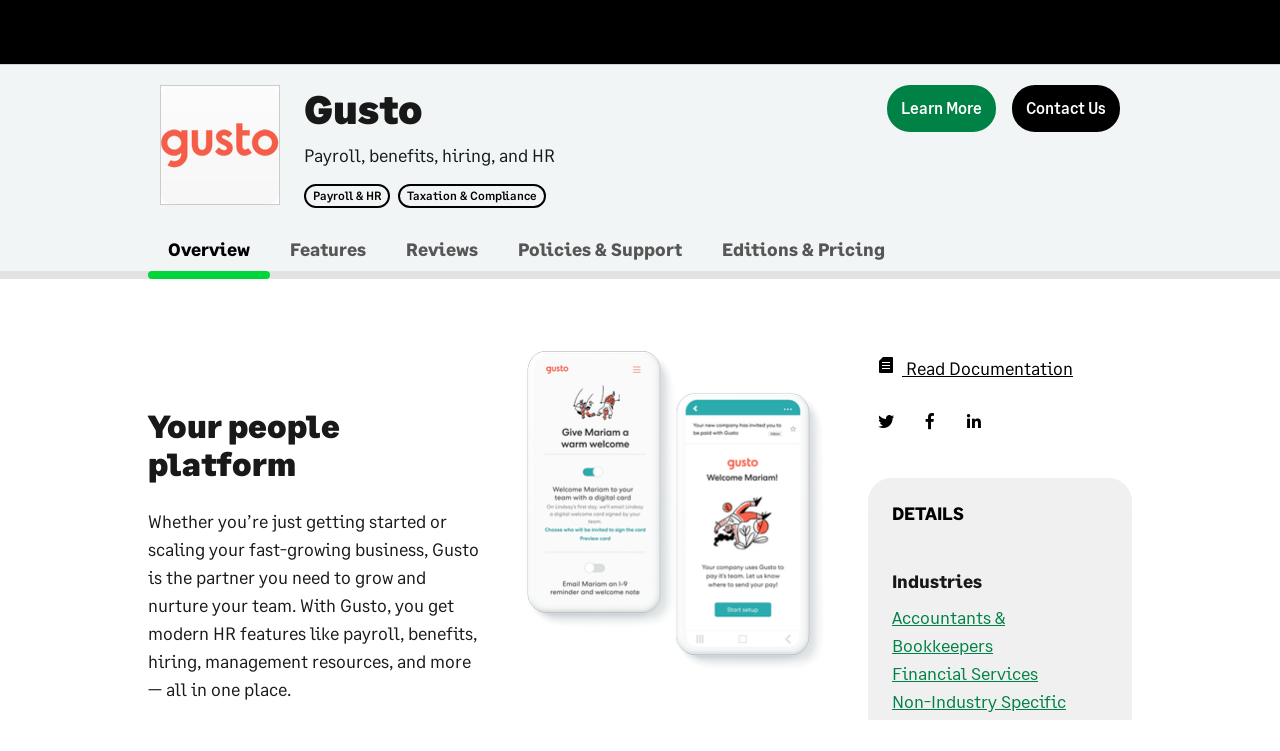

--- FILE ---
content_type: text/html; charset=utf-8
request_url: https://us-marketplace.sage.com/en-US/apps/90536/gusto
body_size: 29261
content:

<!doctype html>

<html lang="en" class="profile">
<head>
    <meta charset="utf-8">
    <meta name="viewport" content="width=device-width, initial-scale=1" />
    
    <title>Gusto | Sage US Marketplace</title>
    
    <meta name="description" content="Gusto provides payroll, benefits, hiring, and HR tools to more than 200,000 growing businesses.">
    
    <meta name="keywords" content="Sage US, saas, applications, marketplace, web-based apps, business apps">
    
    <meta name="author" content="Sage US Marketplace">
    

    

    
    <meta property="og:url" content="https://us-marketplace.sage.com/en-US/apps/90536/gusto" />
    <meta property="og:type" content="WEB_APP_MANUAL_SETUP" />
    <meta property="og:title" content="Gusto | Sage US Marketplace" />
    <meta property="og:description" content="Gusto provides payroll, benefits, hiring, and HR tools to more than 200,000 growing businesses." />
    <meta property="og:image" content="" />
    

    
    <meta property="twitter:card" content="summary" />
    <meta property="twitter:site" content="" />
    <meta property="twitter:creator" content="" />
    

    <script src="//code.jquery.com/jquery-3.3.1.min.js" integrity="sha256-FgpCb/KJQlLNfOu91ta32o/NMZxltwRo8QtmkMRdAu8=" crossOrigin="anonymous"></script>
    <script src="//cdnjs.cloudflare.com/ajax/libs/slick-carousel/1.9.0/slick.js"></script>
    <script src="//cdnjs.cloudflare.com/ajax/libs/jQuery.dotdotdot/2.0.1/jquery.dotdotdot.js"></script>
    <script src="//cdnjs.cloudflare.com/ajax/libs/list.js/1.5.0/list.min.js"></script>
    <script src="//cdnjs.cloudflare.com/ajax/libs/jquery-modal/0.9.1/jquery.modal.min.js"></script>
    <link rel="stylesheet" href="//cdnjs.cloudflare.com/ajax/libs/jquery-modal/0.9.1/jquery.modal.min.css" />

    <script>window.MSInputMethodContext && document.documentMode && document.write('<script src="https://d2uars7xkdmztq.cloudfront.net/c7fb9190-c79a-4310-bd76-d1cb84aab46f/0d0e11ad-5793-45f6-ba72-3ab24a28ef13.js"><\x2fscript>');</script>
    <script src="https://d2uars7xkdmztq.cloudfront.net/f5c2ff33-01be-4e38-ac42-c362cbeac4a1/22b6942a-5749-4557-bded-ce7c1d4a24d1.js"></script>
    <script src="https://d2uars7xkdmztq.cloudfront.net/6aefdd51-61d7-4faa-9d3c-1f6ae8719640/76fa31b8-57bd-4821-a41b-7d31794f5337.js"></script>
    <script src="https://d2uars7xkdmztq.cloudfront.net/054138a7-b348-445f-b941-e68c9f160215/94b7d9b2-b1b9-4970-b933-c146c7d38122.js"></script>
    <script src="https://d2uars7xkdmztq.cloudfront.net/7cf825e8-5f01-47c4-b6d0-cd1bcb3ceadb/e0f91351-0b71-4185-b005-ab5176a4d662.js"></script>
    <script src="https://d2uars7xkdmztq.cloudfront.net/4f271fd2-c035-429c-8b79-ff7c65d5e704/f802e1c0-b58a-428b-9a75-f500f65b65cc.js"></script>
    <script src="https://d2uars7xkdmztq.cloudfront.net/04877080-1b19-4a2b-b322-f55b6512f41a/b5451b3d-4421-4755-986e-3011a2e99451.js"></script>
    <script src="https://d2uars7xkdmztq.cloudfront.net/3b303257-12e5-4e12-a841-cc0c30a47c4a/4af9965b-4436-4464-b895-c20ed2fc3adb.js"></script>
    <script src="https://d2uars7xkdmztq.cloudfront.net/4d1f4fce-ef52-425e-87e7-9058b3ca0dd2/2ea90f24-6f29-4113-a724-7dfb52a06387.js"></script>
    <script src="https://d2uars7xkdmztq.cloudfront.net/1eb4c37c-b377-4a29-975f-bfafa0726bf1/25096a06-44bb-421c-a0eb-39c5a4d4b73f.js"></script>
    <script src="https://d2uars7xkdmztq.cloudfront.net/348e8574-16f1-403d-b4b3-4eefd10c02d4/b00f0138-c548-46d9-9e55-b657ad652c37.js"></script>
    <script src="https://d2uars7xkdmztq.cloudfront.net/a5ac87dc-bcab-4cf5-9a3d-d0aacb599ae0/f305c988-2c31-465c-83d0-a9524298d0de.js"></script>
    <script src="https://d2uars7xkdmztq.cloudfront.net/29bcc5de-2167-4259-8d8f-67fbc4f9fab2/d1f7a0c3-0af1-4ae2-951a-e4fa69b10656.js"></script>
    <script src="https://d2uars7xkdmztq.cloudfront.net/6fa5fda3-ead2-43db-a9c7-b2809bd14317/66545433-eaf2-4744-b464-0c7abb62d436.js"></script>
    <script src="https://d2uars7xkdmztq.cloudfront.net/8dae2e7a-8d15-4854-8f13-d1d9133d8c2c/f42f7ffa-3f1e-4e69-a9ed-1f2fe0b4b4ad.js"></script>
    <script src="https://d2uars7xkdmztq.cloudfront.net/258b3c0e-d33a-4fcc-b5ba-558f8bdf679c/9be57f75-765e-4e76-9238-21db7b63a078.js"></script>
    <link rel="stylesheet" type="text/css" href="https://d2uars7xkdmztq.cloudfront.net/3cb34b0a-6cde-49b8-97fb-1ad46be87e3b/0406c9c9-2c80-49b0-bf18-82331286d8e9.css">
    <link rel="stylesheet" type="text/css" href="https://d2uars7xkdmztq.cloudfront.net/ee4cb450-f523-496d-856d-cb5a98104e0b/23bb14d6-75ff-42af-ac28-eb10aa394f62.css">
    <link rel="stylesheet" type="text/css" href="https://d2uars7xkdmztq.cloudfront.net/b06e5a27-25ca-404f-9488-59a8b7df1acd/765f1568-5704-4bf6-a710-2e7f24683da7.css">
    <link rel="stylesheet" type="text/css" href="https://d2uars7xkdmztq.cloudfront.net/5562d5d6-d1a8-4509-b3df-00d7460ac6c2/0629bf30-ade4-46e3-94b6-82cdbbd07f81.css">
    <link rel="stylesheet" type="text/css" href="https://fonts.sage.com/sage.css?v=3" />
    <link rel="shortcut icon" href="https://d2uars7xkdmztq.cloudfront.net/24aae195-0ad5-47f4-b876-f233dc825ce6/8a403a1c-49fc-4ecd-8b75-bbd327b014a7.png" type="image/png">
    <!-- Hotjar Tracking Code for https://uk-marketplace.sage.com -->
    <script>
        (function (h, o, t, j, a, r) {
            h.hj = h.hj || function () { (h.hj.q = h.hj.q || []).push(arguments) };
            h._hjSettings = { hjid: 2459418, hjsv: 6 };
            a = o.getElementsByTagName('head')[0];
            r = o.createElement('script'); r.async = 1;
            r.src = t + h._hjSettings.hjid + j + h._hjSettings.hjsv;
            a.appendChild(r);
        })(window, document, 'https://static.hotjar.com/c/hotjar-', '.js?sv=');
    </script>

<script>
      window.I18N={"account":"Account","allProducts":"All Products","appdirectadmin":"Superuser","My.Account":"My Account","backToResults":"Back to results","BillingAndDistribution":"Billing and Distribution","Call.us.toll.free":"Call us toll free:","cart":{"addedToCart":"Added to Cart","addToCartError":"We were unable to add this item to your cart. Please refresh the page and try again.","alreadyInCart":"This item is already in your cart.","cart":"Cart","cartSummary":"Cart Summary","close":"Close the cart summary","emptyCart":{"title":"Your cart is empty.","sign.in":"Sign in to see items you may have added to your cart during a previous visit."},"title":"Cart","viewCart":"View Cart"},"channel":"Marketplace","company":"Company","Contact":"Contact","corporate":"Network","defaultDescriptionPlaceholder":"Product description goes here in this space provided","defaultPricePlaceholder":"From","defaultTitlePlaceholder":"Product name","find.applications":"Find Applications","find.products":"Find Products","find.product.line.applications":"find.product.line.applications","free":"Free","genericErrorMessage":"There has been an error, please try again.","help.center":"Help Center","header":{"auxiliaryBarLabel":"Auxiliary","homeBarLabel":"Home Bar","more":"More...","navigationBarLabel":"Main","quickLinksLabel":"Quick Links","previewBanner":{"lastUpdated":"Last Updated:","today":"Today","dayAgo":"1 day ago","daysAgo":"{0} days ago"}},"Home":"Home","Insights":"Insights","learnMore":"Learn More","List.all.apps":"See all my apps","logout":"Logout","Manage":"Manage","My.Apps":"MyApps","My.Company":"My Company","My.Profile":"My Profile","my.settings":"My Settings","Powered.by.AppDirect":"Powered by AppDirect","quickview":"Quickview","pricing":"PRICING","profile":"Profile","productGroups":{"ariaLabel":"Group"},"reseller":"Reseller","rating":{"label":"Rating {userRating} out of 5 based on {nrUserReviews} reviews"},"seeMore":"See More","settings":"Settings","sign.in":"Log In","sign.up":"Sign Up","Teams":"Teams","viewall":"View All","skipToMain":"Skip to main content","frequentlyAskedQuestions":"Frequently asked questions","backToMainMenu":"Back to Main Menu","mainNavigation":"Main Navigation","auxNavigation":"Auxiliary Navigation","shopNow":"Shop now","featuredProduct":"Featured Product","mobileMenu":"Main menu","previous":"Previous","next":"Next","pause":"Pause","play":"Play","merchandisingBadges":"Merchandising badges","tags":"Tags","viewDetails":"View details","more":"More","featuresTitle":"Features","categoriesTitle":"Categories","companySwitcher":"Switch Companies","currentCompany":"Current Company","serviceFailure":{"listing":{"title":"Unable to display this product.","description":"Refresh the page to try again."}},"home.featuredApplications":"Featured","home.allApplications":"View all apps","home.allApplications.href":"/en-US/listing","home.devPortal":"Developers","home.devPortalDesc":"Join a vibrant developer ecosystem and build on various APIs","home.devPortalButton":"DEV portal","home.devPartner":"Partner with us","home.devPartnerDesc":"Unlock the power of Sage Business Cloud for your customers","home.devPartnerButton":"Join Us","home.devPartnerHref":"https://www.sage.com/en-US/partners/","home.faq":"Ask Sage","home.faqDesc":"FAQs about our Marketplace solutions","home.faqButton":"Learn more","home.invitationRejected":"You rejected the invitation","home.coronavirusCarouselHeader":"Getting back to business","home.coronavirusCarouselMessage":"Whatever the next steps are for your business, let’s face them together. Check out expert COVID-19 advice articles to help you navigate the next steps for your business.","home.goToUKMarketplace":"Go to UK Marketplace","home.goToUSMarketplace":"Go to US Marketplace","home.goToFRMarketplace":"Go to FR Marketplace","home.goToCAMarketplace":"Go to CA Marketplace","home.goToIEMarketplace":"Go to IE Marketplace","home.goToAUMarketplace":"Go to AU Marketplace","home.goToZAMarketplace":"Go to ZA Marketplace","home.goToDEMarketplace":"Go to DE Marketplace","home.goToESMarketplace":"Go to ES Marketplace","home.goToOtherMarketplace":"For all other countries, click here","header.gotosagedotcom":"Go to sage.com","footer.links.sage.label":"© Sage Group plc 2019","footer.links.sage.href":"https://www.sage.com/en-US/home","footer.links.termsofuse.label":"Sage Marketplace Terms","footer.links.termsofuse.href":"/en-US/pages/Legal/terms-and-conditions","footer.links.privacy.notice.label":"Privacy Notice","footer.links.privacy.notice.href":"/en-US/pages/Legal/privacy","footer.links.cookies.label":"Cookies","footer.links.cookies.href":"/en-US/pages/Legal/cookies","footer.links.general.data.label":"General data protection regulations","footer.links.general.data.href":"https://www.sage.com/en-US/gdpr/","footer.links.anti.slavery.statement.label":"Anti-slavery statement 2019","footer.links.anti.slavery.statement.href":"https://www.sage.com/investors/corporate-governance/anti-slavery-and-human-trafficking-statement/","footer.links.sns.facebook.href":"https://www.facebook.com/SageNAmerica/","footer.links.sns.instagram.href":"https://www.instagram.com/sageofficial/","footer.links.sns.linkedin.href":"https://www.linkedin.com/company/sage-software/","footer.links.sns.twitter.href":"https://twitter.com/SageNAmerica","footer.links.sns.youtube.href":"https://www.youtube.com/c/SageNorthAmerica","footer.img.sage.url":"https://d33na3ni6eqf5j.cloudfront.net/channel_custom_style_resources/img776081898583796750?3e053f3894cd8fd69eab066bdbf242de","footer.img.sage.href":"https://www.sage.com/en-US/","footer.cookiebanner.message":"We use cookies and similar technologies to analyze the use of the Sage Business Cloud Marketplace, improve your experience and for marketing purposes. For more information please see our","footer.cookiebanner.cookiespolicy":"Cookies Policy","invitation.text1":"Please note that Sage Marketplace uses Sage ID for identification purposes. Sage ID is a single sign-in application used by Sage to connect to Sage Cloud services such as Sage City or Remote Data Access.","invitation.text2":"This invite to join the company is only valid if your Sage ID email matches the email address this invitation was sent to.  If you use (or want to use) a different Sage ID email address to log on please contact your admin named above, so that they can invite you using the correct email address.","invitation.text3":"It’s important to know that if you reset your password for Sage ID, this will affect your logins for all other services. If you do not have a Sage ID, then you will have the opportunity to set one up.","leadform.note":"What help do you need?","leadform.privacynotice":"Sage will use your personal information and disclose such information to the selected third party and/or partner in accordance with the","leadformProductNotSelectedError":"Please select a product as you have selected that you are already a Sage customer","profile.benefits":"Benefits","profile.leadButton":"Contact Us","profile.support":"Support","search.placeholder.label":"Search by app name, keyword or category","isvlogin.button":"ISV Log In","special":"Specials"}
    </script> <style id='globalCSS'>
</style> </head>

<body data-page="profile">
    
        <div id="header-universal" role="heading" aria-level="1"></div>
    

    <div class="main-region page_content page_content__condensed profile-region" role="main">
        
    <div class="js-notification-lead notification-center"></div>
    






<div class="profile_header">
    <div class="profile_header--content">
        <div class="layout-default">
            <div class="container relative clearfix">
                <div class="col-md-9">
                    <div class="card__image">
                        
    
    
        <div class="id id__logo id__sq_large">
            
    
        <img src="https://d2uars7xkdmztq.cloudfront.net/app_resources/customizations/SAGEUS/90536/thumbs_112/img3140582004790197922.png?428604486f007aea17fe0979be017969" alt="image_for_Gusto" class="id--img">
    

            
        </div>
    


                        <div class="stats">
                            
    

                            
                        </div>
                    </div>
                    <div class="card__content">
                        <h1 class="profile_header--title">Gusto</h1>
                        <div class="summary--caption">Payroll, benefits, hiring, and HR</div>
                        <div class="badges">
                            
                                
                                    <span class="badge badge__outline d-md-inline-block d-none"><a href="/en-US/listing?cat=1451">Payroll &amp; HR</a></span>
                                
                                    <span class="badge badge__outline d-md-inline-block d-none"><a href="/en-US/listing?cat=1463">Taxation &amp; Compliance</a></span>
                                
                            
                        </div>
                    </div>
                </div>
                <div class="card__actions profile-actions d-none d-md-block col-md-3">
                    
                    
                    
                        
                            
	
	<a 
		href="https://us-marketplace.sage.com/api/internal/storefront/v1/cta?productId=90536&amp;type=REFERABLE&amp;canRouteToV2=false"
		
		class="  button
				button__emphasis 
				 
				
				
				
				 
				
				
				tooltip
				
				button__large
				
				       
				       
				button__profile" 
		aria-label="Learn More"
	>
		<span>
				 Learn More
		</span>
		
    <span class="tooltip__text tooltip__text tooltip__text--bottom js-simple-tooltip is-hidden">You will be redirected to a third party site.</span>

	</a>
	
	<script>
		$(".js-profile-lead-form").click(function() {
			// User clicked on Contact Us button, need to get app name
			var appName = $(this).closest(".profile-region").find(".profile_header--content .profile_header--title");
			if (appName.length > 0) {
				RaiseGoogleAnalyticsEvent('Contact Form', 'CTA Contact Us', appName[0].innerText);
			}
		});

		$(".ga-buy-now").click(function() {
			// User clicked on Buy Now button, need to get app name
			var appName = $(this).closest(".profile-region").find(".profile_header--content .profile_header--title");
			if (appName.length > 0) {
				RaiseGoogleAnalyticsEvent('Name of App', 'CTA Buy Now', appName[0].innerText);
			}
		});

		$(".ga-free-trial").click(function() {
			// User clicked on Free Trial button, need to get app name
			var appName = $(this).closest(".profile-region").find(".profile_header--content .profile_header--title");
			if (appName.length > 0) {
				RaiseGoogleAnalyticsEvent('Name of App', 'CTA Free Trial', appName[0].innerText);
			}
		});

		$(".ga-free-edition").click(function() {
			// User clicked on Try The Free Edition button, need to get app name
			var appName = $(this).closest(".profile-region").find(".profile_header--content .profile_header--title");
			if (appName.length > 0) {
				RaiseGoogleAnalyticsEvent('Name of App', 'CTA Try Free Edition', appName[0].innerText);
			}
		});

		$(document).ready(function () {
			var href = window.location.href.toLowerCase();

			// Show 'Contact us' button for everyone except SBCA.
			if (!href.includes("sbca-marketplace")) {

				$(".button__lead").removeClass("hidden");
			}
		});
	</script>

                        
                            
	
	<a 
		
		
		class="  button
				 
				js-profile-lead-form hidden button__lead 
				
				
				
				 
				
				
				
				
				button__large
				
				       
				       
				button__profile" 
		aria-label="Contact Us"
	>
		<span>
				 Contact Us
		</span>
		
    <span class="tooltip__text tooltip__text tooltip__text--bottom js-simple-tooltip is-hidden"></span>

	</a>
	
	<script>
		$(".js-profile-lead-form").click(function() {
			// User clicked on Contact Us button, need to get app name
			var appName = $(this).closest(".profile-region").find(".profile_header--content .profile_header--title");
			if (appName.length > 0) {
				RaiseGoogleAnalyticsEvent('Contact Form', 'CTA Contact Us', appName[0].innerText);
			}
		});

		$(".ga-buy-now").click(function() {
			// User clicked on Buy Now button, need to get app name
			var appName = $(this).closest(".profile-region").find(".profile_header--content .profile_header--title");
			if (appName.length > 0) {
				RaiseGoogleAnalyticsEvent('Name of App', 'CTA Buy Now', appName[0].innerText);
			}
		});

		$(".ga-free-trial").click(function() {
			// User clicked on Free Trial button, need to get app name
			var appName = $(this).closest(".profile-region").find(".profile_header--content .profile_header--title");
			if (appName.length > 0) {
				RaiseGoogleAnalyticsEvent('Name of App', 'CTA Free Trial', appName[0].innerText);
			}
		});

		$(".ga-free-edition").click(function() {
			// User clicked on Try The Free Edition button, need to get app name
			var appName = $(this).closest(".profile-region").find(".profile_header--content .profile_header--title");
			if (appName.length > 0) {
				RaiseGoogleAnalyticsEvent('Name of App', 'CTA Try Free Edition', appName[0].innerText);
			}
		});

		$(document).ready(function () {
			var href = window.location.href.toLowerCase();

			// Show 'Contact us' button for everyone except SBCA.
			if (!href.includes("sbca-marketplace")) {

				$(".button__lead").removeClass("hidden");
			}
		});
	</script>

                        
                    

                    <p class="card__caption js-scroll-hide  d-none d-md-block">
                        <span></span>
                        
    <span class="tooltip__text tooltip__text tooltip__text--bottom js-simple-tooltip is-hidden"></span>

                    </p>
                    
                </div>
            </div>
        </div>
    </div>
    <div class="profile_header--navigation">
        <div class="layout-default">
            <div class="container">
                







    <nav class="tertiary-nav">
        <ul class="tertiary-nav--items adb-profile_header--navigation_content d-none d-md-block">
            
                
                <li class="tertiary-nav--item is-selected">
                    <a class="tertiary-nav--link" href="/en-US/apps/90536/gusto/overview">Overview</a>
                </li>
                
            
                
                <li class="tertiary-nav--item">
                    <a class="tertiary-nav--link" href="/en-US/apps/90536/gusto/features">Features</a>
                </li>
                
            
                
                <li class="tertiary-nav--item">
                    <a class="tertiary-nav--link" href="/en-US/apps/90536/gusto/reviews">Reviews</a>
                </li>
                
            
                
                <li class="tertiary-nav--item">
                    <a class="tertiary-nav--link" href="/en-US/apps/90536/gusto/support">Policies &amp; Support</a>
                </li>
                
            
                
                <li class="tertiary-nav--item">
                    <a class="tertiary-nav--link" href="/en-US/apps/90536/gusto/editions">Editions &amp; Pricing</a>
                </li>
                
            
        </ul>
        <ul class="tertiary-nav--items layout-column__first d-md-none">
            <li class="tertiary-nav--item tertiary-nav--mobile_menu">
                
                <menu class="tertiary-nav__menu context_menu is-active">
                    <button class="button__small dropdown dropdown__small js-dropdown-profile" type="button">
                        
                            
                                <span class="tertiary-nav__menu__label">Overview</span>
                            
                        
                            
                        
                            
                        
                            
                        
                            
                        
                    </button>                    
                    <div class="context_menu--menu context_menu--profile is-hidden" role="menu">
                        <ul class="stack">
                            
                                <li class="stack--item container">
                                    <a class="link__option stack--item_content" href="/en-US/apps/90536/gusto/overview"> Overview</a>
                                </li>
                            
                                <li class="stack--item container">
                                    <a class="link__option stack--item_content not-selected" href="/en-US/apps/90536/gusto/features"> Features</a>
                                </li>
                            
                                <li class="stack--item container">
                                    <a class="link__option stack--item_content not-selected" href="/en-US/apps/90536/gusto/reviews"> Reviews</a>
                                </li>
                            
                                <li class="stack--item container">
                                    <a class="link__option stack--item_content not-selected" href="/en-US/apps/90536/gusto/support"> Policies &amp; Support</a>
                                </li>
                            
                                <li class="stack--item container">
                                    <a class="link__option stack--item_content not-selected" href="/en-US/apps/90536/gusto/editions"> Editions &amp; Pricing</a>
                                </li>
                            
                        </ul>
                    </div>
                </menu>
                
            </li>
            <li class="tertiary-nav--item tertiary-nav--mobile_menu tertiary_nav--item__right">
                <div class="tertiary-nav--button">
                    
                        
                        
                            
	
	<a 
		href="https://us-marketplace.sage.com/api/internal/storefront/v1/cta?productId=90536&amp;type=REFERABLE&amp;canRouteToV2=false"
		
		class="  button
				button__emphasis 
				 
				
				
				
				 
				
				
				tooltip
				button__small
				
				
				       
				       
				button__profile" 
		aria-label="Learn More"
	>
		<span>
				 Learn More
		</span>
		
    <span class="tooltip__text tooltip__text tooltip__text--bottom js-simple-tooltip is-hidden">You will be redirected to a third party site.</span>

	</a>
	
	<script>
		$(".js-profile-lead-form").click(function() {
			// User clicked on Contact Us button, need to get app name
			var appName = $(this).closest(".profile-region").find(".profile_header--content .profile_header--title");
			if (appName.length > 0) {
				RaiseGoogleAnalyticsEvent('Contact Form', 'CTA Contact Us', appName[0].innerText);
			}
		});

		$(".ga-buy-now").click(function() {
			// User clicked on Buy Now button, need to get app name
			var appName = $(this).closest(".profile-region").find(".profile_header--content .profile_header--title");
			if (appName.length > 0) {
				RaiseGoogleAnalyticsEvent('Name of App', 'CTA Buy Now', appName[0].innerText);
			}
		});

		$(".ga-free-trial").click(function() {
			// User clicked on Free Trial button, need to get app name
			var appName = $(this).closest(".profile-region").find(".profile_header--content .profile_header--title");
			if (appName.length > 0) {
				RaiseGoogleAnalyticsEvent('Name of App', 'CTA Free Trial', appName[0].innerText);
			}
		});

		$(".ga-free-edition").click(function() {
			// User clicked on Try The Free Edition button, need to get app name
			var appName = $(this).closest(".profile-region").find(".profile_header--content .profile_header--title");
			if (appName.length > 0) {
				RaiseGoogleAnalyticsEvent('Name of App', 'CTA Try Free Edition', appName[0].innerText);
			}
		});

		$(document).ready(function () {
			var href = window.location.href.toLowerCase();

			// Show 'Contact us' button for everyone except SBCA.
			if (!href.includes("sbca-marketplace")) {

				$(".button__lead").removeClass("hidden");
			}
		});
	</script>

                        
                            
	
	<a 
		
		
		class="  button
				 
				js-profile-lead-form hidden button__lead 
				
				
				
				 
				
				
				
				button__small
				
				
				       
				       
				button__profile" 
		aria-label="Contact Us"
	>
		<span>
				 Contact Us
		</span>
		
    <span class="tooltip__text tooltip__text tooltip__text--bottom js-simple-tooltip is-hidden"></span>

	</a>
	
	<script>
		$(".js-profile-lead-form").click(function() {
			// User clicked on Contact Us button, need to get app name
			var appName = $(this).closest(".profile-region").find(".profile_header--content .profile_header--title");
			if (appName.length > 0) {
				RaiseGoogleAnalyticsEvent('Contact Form', 'CTA Contact Us', appName[0].innerText);
			}
		});

		$(".ga-buy-now").click(function() {
			// User clicked on Buy Now button, need to get app name
			var appName = $(this).closest(".profile-region").find(".profile_header--content .profile_header--title");
			if (appName.length > 0) {
				RaiseGoogleAnalyticsEvent('Name of App', 'CTA Buy Now', appName[0].innerText);
			}
		});

		$(".ga-free-trial").click(function() {
			// User clicked on Free Trial button, need to get app name
			var appName = $(this).closest(".profile-region").find(".profile_header--content .profile_header--title");
			if (appName.length > 0) {
				RaiseGoogleAnalyticsEvent('Name of App', 'CTA Free Trial', appName[0].innerText);
			}
		});

		$(".ga-free-edition").click(function() {
			// User clicked on Try The Free Edition button, need to get app name
			var appName = $(this).closest(".profile-region").find(".profile_header--content .profile_header--title");
			if (appName.length > 0) {
				RaiseGoogleAnalyticsEvent('Name of App', 'CTA Try Free Edition', appName[0].innerText);
			}
		});

		$(document).ready(function () {
			var href = window.location.href.toLowerCase();

			// Show 'Contact us' button for everyone except SBCA.
			if (!href.includes("sbca-marketplace")) {

				$(".button__lead").removeClass("hidden");
			}
		});
	</script>

                        
                    
                </div>
                <div class="card__caption"></div>
            </li>
        </ul>
    </nav>
    <script>
        $(".js-dropdown-profile").dropDownProfile();

        $(".profile_header--content .badges a").click(function() {
            RaiseGoogleAnalyticsEvent('Click Tag', 'App Tag', $(this)[0].innerText);
        });

        $(".profile_header--navigation .tertiary-nav--item:not(.is-selected) a").click(function() {
            // User clicked on tab, need to get app name
            var appName = $(this).closest(".profile_header").find(".profile_header--content .profile_header--title");
            if (appName.length > 0) {
                RaiseGoogleAnalyticsEvent('Click Tab', $(this)[0].innerText + ' Tab', appName[0].innerText);
            }
        });
    </script>

            </div>
        </div>
    </div>
</div>



        <div class="profile-content">
            <div class="layout-default">
                <div class="container">
                    
<style>
    .js-form-sage-customer .adb-selector {
        display: flex;
    }

    .js-form-sage-customer .adb-selector label {
        padding-right: 20px;
    }
</style>

    
        <div class="row layout-content__section">
            <div class="col-xs-8 col-fix-inv-sm-4">
                
    <div class="js-profile-messages"></div>
    
    
    
    
        
            
        
    
        
    

    <div class="row">
        <div class="col-xs-8 col-sm-5 layout-content__column profile-overview">
            <h2 class="title__xxxxxlarge">Your people platform</h2>
            <p>Whether you’re just getting started or scaling your fast-growing business, Gusto is the partner you need to grow and nurture your team. With Gusto, you get modern HR features like payroll, benefits, hiring, management resources, and more — all in one place. 

<p>Combine the power of Gusto with Sage Business Cloud Accounting to seamlessly sync payroll financial data to your ledger.</p></p>
            <div class="button-group">
                
                    <a href="/en-US/apps/90536/gusto/features" id="ga-take-tour"
                        class="button button__large button__secondary toolbar--item">Take the Tour</a>
                
                
                    <a class="button button__large button__secondary toolbar--item js-app-watch-demo"
                        data-link="//www.youtube.com/embed/YmoYPJ7EkZw" aria-label="Watch Demo">
                        Watch Demo
                    </a>
                
            </div>
        </div>

        <div class="col-xs-8 col-sm-5">
            
                <figure role="presentation">
                    <img class="profile__image" src="https://d2uars7xkdmztq.cloudfront.net/app_resources/customizations/SAGEUS/90536/overview/img1182351927016663508.png?a5ab17f074b1ecb52337bed39a6d6b1f" alt="Overview Image">
                </figure>
            
        </div>
    </div>

    
        <div class="layout-content__section">
            
    <div class="row">
        <h2 class="container-section--title">Benefits</h2>
    </div>
    <div class="row">
        
            
                
            
            <div class="col-sm-5 container-toggle js-toggle-more">
                <h3>Effortless software syncing</h3>
                <p class="container-toggle--less">
                    Map Gusto payroll items to your Sage Business Cloud Accounting chart of accounts. Automatically push payroll entries to your ledger after every payroll run. No more doubling up on data entry.
                    
                    
                </p>
                <p class="container-toggle--more">
                    Map Gusto payroll items to your Sage Business Cloud Accounting chart of accounts. Automatically push payroll entries to your ledger after every payroll run. No more doubling up on data entry.
                    
                    
                </p>
            </div>
        
            
                
            
            <div class="col-sm-5 container-toggle js-toggle-more">
                <h3>Remote-friendly payroll and compliance</h3>
                <p class="container-toggle--less">
                    Get help with tax registration in all 50 states. Pay contractors in 80+ countries. Take advantage of Gusto&#39;s COVID-19 resources right from your account dashboard.
                    
                    
                </p>
                <p class="container-toggle--more">
                    Get help with tax registration in all 50 states. Pay contractors in 80+ countries. Take advantage of Gusto&#39;s COVID-19 resources right from your account dashboard.
                    
                    
                </p>
            </div>
        
            
                
            
            <div class="col-sm-5 container-toggle js-toggle-more">
                <h3>Thoughtful, opinionated guidance through every twist and turn</h3>
                <p class="container-toggle--less">
                    Gusto’s team knows the ins and outs of setting up your payroll and navigating your account. And if you have an extra tricky HR question, you can get in touch with a certified HR expert who can offer...
                    
                    
                        <a class="container-toggle--trigger js-toggle-trigger">show more</a>
                    
                </p>
                <p class="container-toggle--more">
                    Gusto’s team knows the ins and outs of setting up your payroll and navigating your account. And if you have an extra tricky HR question, you can get in touch with a certified HR expert who can offer insight into local state laws and best HR practices.
                    
                    
                        <a class="container-toggle--trigger js-toggle-trigger">show less</a>
                    
                </p>
            </div>
        
            
                
            
            <div class="col-sm-5 container-toggle js-toggle-more">
                <h3>Powerful reporting at your fingertips</h3>
                <p class="container-toggle--less">
                    With real time visibility into your payroll accounting, you&#39;ll be on the road to quicker financial analysis and streamlining business decisions related to payroll and HR.
                    
                    
                </p>
                <p class="container-toggle--more">
                    With real time visibility into your payroll accounting, you&#39;ll be on the road to quicker financial analysis and streamlining business decisions related to payroll and HR.
                    
                    
                </p>
            </div>
        
    </div>

        </div>
    
    
    
        <div class="button-group">
            
                
                    
	
	<a 
		href="https://us-marketplace.sage.com/api/internal/storefront/v1/cta?productId=90536&amp;type=REFERABLE&amp;canRouteToV2=false"
		
		class="  button
				button__emphasis 
				 
				
				
				
				 
				
				
				tooltip
				
				
				
				       
				       
				button__profile" 
		aria-label="Learn More"
	>
		<span>
				 Learn More
		</span>
		
    <span class="tooltip__text tooltip__text tooltip__text--bottom js-simple-tooltip is-hidden">You will be redirected to a third party site.</span>

	</a>
	
	<script>
		$(".js-profile-lead-form").click(function() {
			// User clicked on Contact Us button, need to get app name
			var appName = $(this).closest(".profile-region").find(".profile_header--content .profile_header--title");
			if (appName.length > 0) {
				RaiseGoogleAnalyticsEvent('Contact Form', 'CTA Contact Us', appName[0].innerText);
			}
		});

		$(".ga-buy-now").click(function() {
			// User clicked on Buy Now button, need to get app name
			var appName = $(this).closest(".profile-region").find(".profile_header--content .profile_header--title");
			if (appName.length > 0) {
				RaiseGoogleAnalyticsEvent('Name of App', 'CTA Buy Now', appName[0].innerText);
			}
		});

		$(".ga-free-trial").click(function() {
			// User clicked on Free Trial button, need to get app name
			var appName = $(this).closest(".profile-region").find(".profile_header--content .profile_header--title");
			if (appName.length > 0) {
				RaiseGoogleAnalyticsEvent('Name of App', 'CTA Free Trial', appName[0].innerText);
			}
		});

		$(".ga-free-edition").click(function() {
			// User clicked on Try The Free Edition button, need to get app name
			var appName = $(this).closest(".profile-region").find(".profile_header--content .profile_header--title");
			if (appName.length > 0) {
				RaiseGoogleAnalyticsEvent('Name of App', 'CTA Try Free Edition', appName[0].innerText);
			}
		});

		$(document).ready(function () {
			var href = window.location.href.toLowerCase();

			// Show 'Contact us' button for everyone except SBCA.
			if (!href.includes("sbca-marketplace")) {

				$(".button__lead").removeClass("hidden");
			}
		});
	</script>

                
            
                
            
            
                <a href="/en-US/apps/90536/gusto/features" id="ga-take-tour" class="button button__large button__secondary">Take the Tour</a>
            
        </div>
    

    
        
    <div id="watch-demo-modal" class="modal modal-dialog modal__default" role="modal">
        <h3 class="modal--header">
            Demo
            <a class="close modal-dismiss" rel="modal:close"></a>
        </h3>
        <div class="modal--content modal-content">
            <iframe 
                width="100%" height="320px" frameborder="0" allowfullscreen="" 
                src="about:blank"
            ></iframe>
        </div>
    </div>

        <script src="https://d2uars7xkdmztq.cloudfront.net/7abdb7dc-c7e6-432d-b9fe-93436d91f115/9c4bd8c6-c500-4132-90cd-5c9266459e13.js"></script>
        <script>
            $(".js-app-watch-demo").watchDemoFeature("#watch-demo-modal");
        </script>
    

    <script src="https://d2uars7xkdmztq.cloudfront.net/8f5f986a-7689-4bda-949f-b26be4267806/d28b522b-39a3-4538-baa1-62f100139146.js"></script>
    <script>
        $(".js-profile-messages")
            .profileMessages({
                    actionMessages: '{&quot;requestPurchaseSuccess&quot;:&quot;Your request to purchase Gusto was sent.&quot;,&quot;requestPurchaseFail&quot;:&quot;Your request to purchase Gusto was not sent, please try again.&quot;,&quot;requestAccessSuccess&quot;:&quot;You have successfully requested access to Gusto.&quot;,&quot;requestAccessFail&quot;:&quot;Your request to access Gusto was not sent, please try again.&quot;}'
                }
            );

        $(".profile-overview .js-app-watch-demo").click(function() {
            // User clicked on Watch Demo button, need to get app name
            var appName = $(this).closest(".profile-region").find(".profile_header--content .profile_header--title");
            if (appName.length > 0) {
                RaiseGoogleAnalyticsEvent('Click Button', 'Watch Demo', appName[0].innerText);
            }
        });

        $(".profile-overview #ga-take-tour").click(function() {
            // User clicked on Take the Tour button, need to get app name
            var appName = $(this).closest(".profile-region").find(".profile_header--content .profile_header--title");
            if (appName.length > 0) {
                RaiseGoogleAnalyticsEvent('Click Button', 'Take the Tour', appName[0].innerText);
            }
        });
    </script>


            </div>
            <div class="col-xs-8 col-fix-sm-4">
                
    
    
        <ul class="aside-top-wrapper">
            
           
           <li class="stack--item">
                <a class="link__nav stack--item_content" target="_blank" href="https://support.gusto.com/article/210817192006160/Integrate-with-Sage-Business-Cloud-Accounting">
                    <span class="sg-icon sg-icon-pdf" aria-label="doc"></span>
                    <span>Read Documentation</span>
                </a>
            </li>
            
            <li >
                <ul class="social-media-icons">
                    <li><a href="https://twitter.com/intent/tweet" target="_blank" id="sage_twitter_share"><i class="sg-icon sg-icon-twitter" aria-label="twitter"></i></a></li>
                    <li><a href="https://www.facebook.com/share.php" target="_blank" id="sage_fb_share"><i class="sg-icon sg-icon-facebook" aria-label="facebook"></i></a></li>
                    <li><a href="http://www.linkedin.com/shareArticle?mini=true" target="_blank" id="sage_linkedin_share"><i class="sg-icon sg-icon-linkedin" aria-label="linkedin"></i></a></li>
                </ul>
            </li>
        </ul>
    
    <script>
        $(".js-screenshots-link").on("click", function() {
            var $slider = $(".js-screenshot-slider");
            var $container = $("#profile-screenshots");
            var $arrowContainer = $container.find(".modal--footer");
            $container.modal();
            if(!$slider.hasClass('slick-initialized')){
                Slider($slider, $container, $arrowContainer, {
                    dots: true,
                    width: 750,
                    slidesToShow: 1,
                    slidesToScroll: 1,
                    variableWidth: false,
                    draggable: false,
                    infinite: true,
                    rows: 0,
                    speed: 600,
                    arrows: false,
                    appendDots: $arrowContainer,
                    responsive: []
                })
            }
        })

        var fbShareLink = $("#sage_fb_share");
        if (fbShareLink != null && fbShareLink.length > 0) {
            fbShareLink[0].href = encodeURI(fbShareLink[0].href + "?u=" + window.location.href + "&title=" + document.title);

            fbShareLink.click(function() {
                var appName = $(this).closest(".profile-region").find(".profile_header--content .profile_header--title");
                if (appName.length > 0) {
                    RaiseGoogleAnalyticsEvent('Click Share to Facebook Icon', 'Share to Facebook', appName[0].innerText);
                }
            });
        }

        var twitterShareLink = $("#sage_twitter_share");
        if (twitterShareLink != null && twitterShareLink.length > 0) {
            twitterShareLink[0].href = encodeURI(twitterShareLink[0].href + "?url=" + window.location.href + "&text=" + document.title);
            
            twitterShareLink.click(function() {
                var appName = $(this).closest(".profile-region").find(".profile_header--content .profile_header--title");
                if (appName.length > 0) {
                    RaiseGoogleAnalyticsEvent('Click Share to Twitter Icon', 'Share to Twitter', appName[0].innerText);
                }
            });
        }

        var linkedInShareLink = $("#sage_linkedin_share");
        if (linkedInShareLink != null && linkedInShareLink.length > 0) {
            linkedInShareLink[0].href = encodeURI(linkedInShareLink[0].href + "&url=" + window.location.href + "&title=" + document.title + "&source=SOURCE");
            
            linkedInShareLink.click(function() {
                var appName = $(this).closest(".profile-region").find(".profile_header--content .profile_header--title");
                if (appName.length > 0) {
                    RaiseGoogleAnalyticsEvent('Click Share to LinkedIn Icon', 'Share to LinkedIn', appName[0].innerText);
                }
            });
        }

        $(".js-screenshots-link").click(function() {
            // User clicked on View Screenshots link, need to get app name
            var appName = $(this).closest(".profile-region").find(".profile_header--content .profile_header--title");
            if (appName.length > 0) {
                RaiseGoogleAnalyticsEvent('Click Image', 'Media Images', appName[0].innerText);
            }
        });

        $(".stack--item_content").click(function() {
            // User clicked on Read Documentation link, need to get app name
            var appName = $(this).closest(".profile-region").find(".profile_header--content .profile_header--title");
            if (appName.length > 0) {
                RaiseGoogleAnalyticsEvent('Click Link', 'Read Documentation', appName[0].innerText);
            }
        });

    </script>


                <div class="container-box">
                    
<div class="container_header">
    <h5 class="container_header--title container_header--item">Details</h5>
</div>
<div class="container_content">
    
    
    
        
        <div class="stats">
            <dl>
                <dt>Industries</dt>
                <dd>
                    
                        <div><a href="/en-US/listing?attr=2834">Accountants &amp; Bookkeepers</a></div>
                    
                        <div><a href="/en-US/listing?attr=2849">Financial Services</a></div>
                    
                        <div><a href="/en-US/listing?attr=2861">Non-Industry Specific</a></div>
                    
                        <div><a href="/en-US/listing?attr=2867">Professional Services</a></div>
                    
                </dd>
            </dl>
        </div>
        
    
    
    
        <div class="stats">
            <dl>
                <dt>Developer</dt>
                <dd>
                    
                        <div><a href="/en-US/listing?vendor=1d42169a-f07c-4e52-9b2d-d848dc569067">Gusto</a></div>
                    
                </dd>
            </dl>
        </div>
    
    
        <div class="merchandising-badges">
            
        </div>
    
    
        
    
</div>
<script>
    $(".container-box .container_content .stats dd a").click(function() {
        // User clicked on the product type name, need to get category
        var categoryName = $(this).closest(".stats").find("dl dt");
        if (categoryName.length > 0) {
            RaiseGoogleAnalyticsEvent('Click Link', 'App Listing Details Panel', categoryName[0].innerText);
        }
    });
</script>

                    
                        
    <div class="container_header">
        <h5 class="container_header--title container_header--item">PRICING</h5>
    </div>
    <div class="container_content">
        
            <div class="stats">
                <dl>
                    <dt>Plans starting at</dt>
                    <dd class="price">
                        
                            <span class="price--value">
                                <a href="">$46.00</a>
                            </span>
                            <span class="price--unit">per Month</span>
                        
                    </dd>
                </dl>
            </div>
        
    </div>

                    
                </div>
            </div>
        </div>
    

    

    

    
        <div id="ga-similar-apps" class="layout-content--lined">
            
<div class="feature-content slider-list">
    <div class="header">
        <h2 class="header--item">Similar Apps</h2>
        <menu class="header--item toolbar toolbar__small">
            
            <menu class="toggle_buttons toolbar--item">
                <button aria-label="prev" class="button button__small js-slider-prev" type="button" disabled="disabled">
                    <i class="icon__arrow_left"></i>
                </button><button aria-label="next" class="button button__small js-slider-next" type="button">
                    <i class="icon__arrow_right"></i>
                </button>
            </menu>
        </menu>
    </div>
    <div class="slider slider--prerender">
        <div class="slider--items">
            
                <div class="slider--item" tabindex="0">
                    <div class="logo-container tooltip--complex">
                        
    
    
        <a href="/en-US/apps/53447/clockodo" class="id id__logo id__sq_large id__linked">
            
    
        <img src="https://d2uars7xkdmztq.cloudfront.net/app_resources/customizations/SAGEUS/53447/thumbs_64/img9104109700486166365.png?9d7985d21304fe27752de0a6df3d469d" alt="image_for_Clockodo" class="id--img">
    

            
        </a>
    


                        
    <span class="tooltip--complex__content tooltip--complex__content--bottom js-complex-tooltip">
        <h3>Clockodo</h3>
        <p class="tooltip--complex__overview">
            
                Track your working time with Clockodo, an intuitive and user-friendly online app, online and offline. Record working hours quickly and easily, broken down to customer, project, and activity if you want to. In detailed overviews you evaluate the company&#39;s working times as scheduled times, overtime, and absences. The flexible reports help you gaining the perfect overview of your work.
            
        </p>
        
    

        
        <p class="slider--item_content subtitle">
            
        </p>
    </span>

                    </div>
                    <h3>
                        <a data-truncate="line" href="/en-US/apps/53447/clockodo">Clockodo</a>
                    </h3>
                    <p class="slider--item_content slider--item_content--headline">Time tracking software for small and medium-sized companies</p>
                    <p class="slider--item_content subtitle">
                        
                    </p>
                    
    

                    
                    
                </div>
            
                <div class="slider--item" tabindex="0">
                    <div class="logo-container tooltip--complex">
                        
    
    
        <a href="/en-US/apps/106757/lightwork-performance-management" class="id id__logo id__sq_large id__linked">
            
    
        <img src="https://d2uars7xkdmztq.cloudfront.net/app_resources/customizations/SAGEUS/106757/thumbs_64/img5446558769809845945.png?3a694c70282f3335a674d28978118f75" alt="image_for_LightWork Performance Management" class="id--img">
    

            
        </a>
    


                        
    <span class="tooltip--complex__content tooltip--complex__content--bottom js-complex-tooltip">
        <h3>LightWork Performance Management</h3>
        <p class="tooltip--complex__overview">
            
                LightWork Performance Management seamlessly integrates with Sage to provide a flexible and user-friendly platform to manage employee experience and performance.

&lt;p&gt;Unlimited Employee Review Methods, New Hire Surveys, Stay Interviews, Manager-Only, Employee + Manager, Peer-Review, 360-Degree Feedback, 360-Degree Extended, Custom Review, Reviewer Flexibility, Configurable Approval Process, Appraisal Search, 9-Box Grid, Employee Journals, Goal Management, Phrasing Assistance, Template Library, 
Spell Check &amp; Phrase Blocking, Advanced Analytics&lt;/p&gt;
            
        </p>
        
    

        
        <p class="slider--item_content subtitle">
            
        </p>
    </span>

                    </div>
                    <h3>
                        <a data-truncate="line" href="/en-US/apps/106757/lightwork-performance-management">LightWork Performance Management</a>
                    </h3>
                    <p class="slider--item_content slider--item_content--headline">Empowering People to Do More & Be More</p>
                    <p class="slider--item_content subtitle">
                        
                    </p>
                    
    

                    
                    
                </div>
            
                <div class="slider--item" tabindex="0">
                    <div class="logo-container tooltip--complex">
                        
    
    
        <a href="/en-US/apps/108590/lightwork-time" class="id id__logo id__sq_large id__linked">
            
    
        <img src="https://d2uars7xkdmztq.cloudfront.net/app_resources/customizations/SAGEUS/108590/thumbs_64/img905297148857862504.png?48c2fbc3d87eda236a9d0488d465b9f0" alt="image_for_LightWork Time" class="id--img">
    

            
        </a>
    


                        
    <span class="tooltip--complex__content tooltip--complex__content--bottom js-complex-tooltip">
        <h3>LightWork Time</h3>
        <p class="tooltip--complex__overview">
            
                LightWork Time seamlessly integrates with Sage to provide a flexible and user-friendly platform to manage employee timekeeping.

&lt;p&gt;Timekeeping, Employee Time, Timeclocks, Time Clocks, Holiday Time, PTO, Paid Time Off, Time In Lieu, Employee Reporting, Work From Home, Remote Working, Onsite, Offsite, Timecards, Biometric Clock, Advanced Analytics&lt;/p&gt;
            
        </p>
        
    

        
        <p class="slider--item_content subtitle">
            
        </p>
    </span>

                    </div>
                    <h3>
                        <a data-truncate="line" href="/en-US/apps/108590/lightwork-time">LightWork Time</a>
                    </h3>
                    <p class="slider--item_content slider--item_content--headline">Empowering People to Do More & Be More</p>
                    <p class="slider--item_content subtitle">
                        
                    </p>
                    
    

                    
                    
                </div>
            
                <div class="slider--item" tabindex="0">
                    <div class="logo-container tooltip--complex">
                        
    
    
        <a href="/en-US/apps/89372/merge" class="id id__logo id__sq_large id__linked">
            
    
        <img src="https://d2uars7xkdmztq.cloudfront.net/app_resources/customizations/SAGEUS/89372/thumbs_64/img9013052625534362072.png?6f95e02cd491be6f8dbb5d4f55516867" alt="image_for_Merge" class="id--img">
    

            
        </a>
    


                        
    <span class="tooltip--complex__content tooltip--complex__content--bottom js-complex-tooltip">
        <h3>Merge</h3>
        <p class="tooltip--complex__overview">
            
                Merge is an integrations platform for product development. Developers integrate once with our API to offer a full category of integrations to their customers - Merge offers a unified accounting, recruiting, hr, and payroll API. We handle the full integrations lifecycle – from an easy initial build, to hand-held end-user onboarding, to fully managed maintenance of all of those integrations.
            
        </p>
        
    

        
        <p class="slider--item_content subtitle">
            
        </p>
    </span>

                    </div>
                    <h3>
                        <a data-truncate="line" href="/en-US/apps/89372/merge">Merge</a>
                    </h3>
                    <p class="slider--item_content slider--item_content--headline">Unified accounting, recruiting, payroll API</p>
                    <p class="slider--item_content subtitle">
                        
                    </p>
                    
    

                    
                    
                </div>
            
                <div class="slider--item" tabindex="0">
                    <div class="logo-container tooltip--complex">
                        
    
    
        <a href="/en-US/apps/76293/once-accounting" class="id id__logo id__sq_large id__linked">
            
    
        <img src="https://d2uars7xkdmztq.cloudfront.net/app_resources/customizations/SAGEUS/76293/thumbs_64/img5227314568545942653.png?23eaa8a878a3bb0432442b519d2b6812" alt="image_for_Once Accounting" class="id--img">
    

            
        </a>
    


                        
    <span class="tooltip--complex__content tooltip--complex__content--bottom js-complex-tooltip">
        <h3>Once Accounting</h3>
        <p class="tooltip--complex__overview">
            
                Once Accounting is the client integration tool for CPA firms that allows you to manage all your client’s books in a single location regardless of what accounting package they have allowing a CPA to seamlessly integrate those records into their tax or accounting firm solution suite.
            
        </p>
        
    

        
        <p class="slider--item_content subtitle">
            
        </p>
    </span>

                    </div>
                    <h3>
                        <a data-truncate="line" href="/en-US/apps/76293/once-accounting">Once Accounting</a>
                    </h3>
                    <p class="slider--item_content slider--item_content--headline">Client Integration and Advisory Platform</p>
                    <p class="slider--item_content subtitle">
                        
                    </p>
                    
    

                    
                    
                </div>
            
                <div class="slider--item" tabindex="0">
                    <div class="logo-container tooltip--complex">
                        
    
    
        <a href="/en-US/apps/52751/sage-sales-tax,-powered-by-avalara" class="id id__logo id__sq_large id__linked">
            
    
        <img src="https://d2uars7xkdmztq.cloudfront.net/app_resources/customizations/SAGEUS/52751/thumbs_64/img7365539306166273389.png?b710f1f0e78580775610ee049f1f96f4" alt="image_for_Sage Sales Tax, powered by Avalara" class="id--img">
    

            
        </a>
    


                        
    <span class="tooltip--complex__content tooltip--complex__content--bottom js-complex-tooltip">
        <h3>Sage Sales Tax, powered by Avalara</h3>
        <p class="tooltip--complex__overview">
            
                Sage Sales Tax, powered by Avalara, lets you calculate rates, prepare returns, manage exemption certificates, and more, right from your own ERP.
            
        </p>
        
    

        
        <p class="slider--item_content subtitle">
            
        </p>
    </span>

                    </div>
                    <h3>
                        <a data-truncate="line" href="/en-US/apps/52751/sage-sales-tax,-powered-by-avalara">Sage Sales Tax, powered by Avalara</a>
                    </h3>
                    <p class="slider--item_content slider--item_content--headline">Tax compliance done right</p>
                    <p class="slider--item_content subtitle">
                        
                    </p>
                    
    

                    
                    
                </div>
            
                <div class="slider--item" tabindex="0">
                    <div class="logo-container tooltip--complex">
                        
    
    
        <a href="/en-US/apps/106976/scanco-commission-manager-for-sage-300" class="id id__logo id__sq_large id__linked">
            
    
        <img src="https://d2uars7xkdmztq.cloudfront.net/app_resources/customizations/SAGEUS/106976/thumbs_64/img641239322611508980.png?6b41e350b2366ad018f6175f2d8e92bf" alt="image_for_Scanco Commission Manager for Sage 300" class="id--img">
    

            
        </a>
    


                        
    <span class="tooltip--complex__content tooltip--complex__content--bottom js-complex-tooltip">
        <h3>Scanco Commission Manager for Sage 300</h3>
        <p class="tooltip--complex__overview">
            
                
            
        </p>
        
    

        
        <p class="slider--item_content subtitle">
            
        </p>
    </span>

                    </div>
                    <h3>
                        <a data-truncate="line" href="/en-US/apps/106976/scanco-commission-manager-for-sage-300">Scanco Commission Manager for Sage 300</a>
                    </h3>
                    <p class="slider--item_content slider--item_content--headline"></p>
                    <p class="slider--item_content subtitle">
                        
                    </p>
                    
    

                    
                    
                </div>
            
                <div class="slider--item" tabindex="0">
                    <div class="logo-container tooltip--complex">
                        
    
    
        <a href="/en-US/apps/53231/syft-analytics" class="id id__logo id__sq_large id__linked">
            
    
        <img src="https://d2uars7xkdmztq.cloudfront.net/app_resources/customizations/SAGEUS/53231/thumbs_64/img5598342648795365596.png?eae3265956434dcf52b7f5dfc93c8801" alt="image_for_Syft Analytics" class="id--img">
    

            
        </a>
    


                        
    <span class="tooltip--complex__content tooltip--complex__content--bottom js-complex-tooltip">
        <h3>Syft Analytics</h3>
        <p class="tooltip--complex__overview">
            
                Syft Analytics is the award-winning interactive &amp; collaborative financial reporting tool. From simple reports through to integrated forecasts, businesses and accountants use Syft to create, collaborate and explore beautiful financial reports. 9 out of 10 users say Syft is easier to use than other reporting solutions. Join 100,000+ businesses that choose Syft with a 14-day free trial.

&lt;p&gt;Consolidations made simple, Practice oversight&lt;/p&gt;
            
        </p>
        
    
    <div class="rating">
        <i class="rating__icon rating__icon--positive"></i><!--
        --><i class="rating__icon rating__icon--positive"></i><!--
        --><i class="rating__icon rating__icon--positive"></i><!--
        --><i class="rating__icon rating__icon--positive"></i><!--
        --><i class="rating__icon rating__icon--positive"></i>
    </div>
    

        
        <span class="num-rating">(1)</span>
        
        <p class="slider--item_content subtitle">
            
        </p>
    </span>

                    </div>
                    <h3>
                        <a data-truncate="line" href="/en-US/apps/53231/syft-analytics">Syft Analytics</a>
                    </h3>
                    <p class="slider--item_content slider--item_content--headline">The collaborative financial reporting tool</p>
                    <p class="slider--item_content subtitle">
                        
                    </p>
                    
    
    <div class="rating">
        <i class="rating__icon rating__icon--positive"></i><!--
        --><i class="rating__icon rating__icon--positive"></i><!--
        --><i class="rating__icon rating__icon--positive"></i><!--
        --><i class="rating__icon rating__icon--positive"></i><!--
        --><i class="rating__icon rating__icon--positive"></i>
    </div>
    

                    
                    <span class="num-rating">(1)</span>
                    
                    
                </div>
            
                <div class="slider--item" tabindex="0">
                    <div class="logo-container tooltip--complex">
                        
    
    
        <a href="/en-US/apps/67006/vericlock" class="id id__logo id__sq_large id__linked">
            
    
        <img src="https://d2uars7xkdmztq.cloudfront.net/app_resources/customizations/SAGEUS/67006/thumbs_64/img988556784642587754.png?fa49edecc9a11fcf616377bf450a134a" alt="image_for_VeriClock" class="id--img">
    

            
        </a>
    


                        
    <span class="tooltip--complex__content tooltip--complex__content--bottom js-complex-tooltip">
        <h3>VeriClock</h3>
        <p class="tooltip--complex__overview">
            
                VeriClock is your top choice for cloud based time tracking. Going paperless and ditching timesheets has never been easier.  With simple pricing, easy startup, and direct integration with Sage 50, VeriClock will give  your team what they need to track their time, and what you need to manage your employee&#39;s time.
            
        </p>
        
    

        
        <p class="slider--item_content subtitle">
            
                <span>Starting At</span>
                <span title="$15.00/Mo">
                    $15.00/Mo
                </span>
            
        </p>
    </span>

                    </div>
                    <h3>
                        <a data-truncate="line" href="/en-US/apps/67006/vericlock">VeriClock</a>
                    </h3>
                    <p class="slider--item_content slider--item_content--headline">Paperless time sheet solution</p>
                    <p class="slider--item_content subtitle">
                        
                            <span>Starting At</span>
                            <span title="$15.00/Mo">
                                $15.00/Mo
                            </span>
                        
                    </p>
                    
    

                    
                    
                </div>
            
                <div class="slider--item" tabindex="0">
                    <div class="logo-container tooltip--complex">
                        
    
    
        <a href="/en-US/apps/77482/netttracker" class="id id__logo id__sq_large id__linked">
            
    
        <img src="https://d2uars7xkdmztq.cloudfront.net/app_resources/customizations/SAGEUS/77482/thumbs_64/img2160443233766496206.png?e57c574530d1f804078474eb22594e3e" alt="image_for_nettTracker" class="id--img">
    

            
        </a>
    


                        
    <span class="tooltip--complex__content tooltip--complex__content--bottom js-complex-tooltip">
        <h3>nettTracker</h3>
        <p class="tooltip--complex__overview">
            
                nettTracker can save hours when making adjustments at the end of a financial period.  Fixed asset processes can be fully automated, along with additional time saving tools to adjust prepayments and accruals including deferred income.
            
        </p>
        
    
    <div class="rating">
        <i class="rating__icon rating__icon--positive"></i><!--
        --><i class="rating__icon rating__icon--positive"></i><!--
        --><i class="rating__icon rating__icon--positive"></i><!--
        --><i class="rating__icon rating__icon--positive"></i><!--
        --><i class="rating__icon rating__icon--positive"></i>
    </div>
    

        
        <span class="num-rating">(1)</span>
        
        <p class="slider--item_content subtitle">
            
        </p>
    </span>

                    </div>
                    <h3>
                        <a data-truncate="line" href="/en-US/apps/77482/netttracker">nettTracker</a>
                    </h3>
                    <p class="slider--item_content slider--item_content--headline">Automate period-end adjustments</p>
                    <p class="slider--item_content subtitle">
                        
                    </p>
                    
    
    <div class="rating">
        <i class="rating__icon rating__icon--positive"></i><!--
        --><i class="rating__icon rating__icon--positive"></i><!--
        --><i class="rating__icon rating__icon--positive"></i><!--
        --><i class="rating__icon rating__icon--positive"></i><!--
        --><i class="rating__icon rating__icon--positive"></i>
    </div>
    

                    
                    <span class="num-rating">(1)</span>
                    
                    
                </div>
            
        </div>
    </div>
</div>

        </div>
    

    <script>
        $(".featuresDesc span").shave(40);
        $(".profile_header").fixedHeader({ container: ".profile-region" });
        $(".container-box-section").simpleSlider();
    </script>

    
<script>
    $(".slider--item_content--headline").dotdotdot({truncate:"node"});
    $(".slider-list").each(function( index ) {
        var $container = $(this);
        var $slider = $container.find('.slider--items');
        new Slider($slider, $container);
        $container.find(".slider--prerender").removeClass("slider--prerender")
    });
    $(".bundle-slider--item_content--headline").dotdotdot({truncate:"node"});
    $(".bundle-slider-list").each(function( index ) {
        var $container = $(this);
        var $slider = $container.find('.bundle-slider--items');
        new Slider($slider, $container, undefined, {
            slidesToShow: 3,
            slidesToScroll: 3,
            isBundle: true,
            responsive: [
                {
                    breakpoint: 1440,
                    settings: {
                        slidesToShow: 2,
                        slidesToScroll: 2
                    }
                }
            ]
        });
    });
    new Slider($(".hero__container .slider--items"), $(".hero__container"), $(), {
        rows:0,
        arrows: false,
        variableWidth: false,
        slidesToShow: 1,
        slidesToScroll: 1,
        infinite: true,
        autoplay: true,
        autoplaySpeed: 8000,
        respondTo: 'min',
        responsive: [
                {
                    breakpoint: 864,
                    settings: {
                        variableWidth: true
                    }
                }
            ],
        mobileFirst: true
    });
</script>

    
    <div id="profile-screenshots" class="modal modal-dialog modal__default" role="menu" >
        <h3 class="modal--header" data-truncate="">
            Screenshots
            <a class="close modal-dismiss" rel="modal:close"></a>
        </h3>
        <div class="modal--content modal-content">
            <div class="slider ">
                <div class="slider--items js-screenshot-slider">
                    
                </div>
            </div>
        </div>
        <menu class="modal--footer toolbar toolbar__polar modal-footer">
            <menu class="modal-footer-left toolbar--item">
                <button type="button" class="button toolbar--item js-slider-prev" aria-label="left">
                    <span><i class="icon__arrow_left"></i> </span>
                </button>
            </menu>
            <menu class="modal-footer-right toolbar--item">
                <button type="button" class="button toolbar--item js-slider-next" aria-label="right">
                    <span><i class="icon__arrow_right"></i></span>
                </button>
            </menu>
        </menu>

    </div>

    
    <div id="lead-form-modal" class="modal modal-dialog modal__default modal__profile" role="menu">
        <h3 class="modal--header">
            Submit your information
            <a class="close modal-dismiss" rel="modal:close"></a>
        </h3>
        <div class="modal--content modal-content" role="form">
            
    <form class="form" id="js-profile-lead-form">
        <div data-fieldsets="" class="form--fieldset">
            <fieldset data-fields="">
                

    <div class="form--field  js-form-firstName" data-field-type="input" data-field-required="false" role="menuitem">
        <label class="" for="firstName">
            First Name
            <span class="label--error js-error-message" data-message-required="Required"></span>
        </label>
        
        <input 
            name="firstName"
            id="firstName"
            type="text"
            val=""
            placeholder=""
            maxlength="50"
        />
        
        
    </div>

                

    <div class="form--field  js-form-lastName" data-field-type="input" data-field-required="false" role="menuitem">
        <label class="" for="lastName">
            Last Name
            <span class="label--error js-error-message" data-message-required="Required"></span>
        </label>
        
        <input 
            name="lastName"
            id="lastName"
            type="text"
            val=""
            placeholder=""
            maxlength="50"
        />
        
        
    </div>

                

    <div class="form--field  js-form-email" data-field-type="input" data-field-required="true" role="menuitem">
        <label class="" for="email">
            Email
            <span class="label--error js-error-message" data-message-required="Required"></span>
        </label>
        
        <input 
            name="email"
            id="email"
            type="text"
            val=""
            placeholder="email@address.com"
            maxlength="50"
        />
        
        
    </div>

            </fieldset>
            <fieldset data-fields="">
                

    <div class="form--field form--inline_field js-form-companyName" data-field-type="input" data-field-required="true" role="menuitem">
        <label class="" for="companyName">
            Company Name
            <span class="label--error js-error-message" data-message-required="Required"></span>
        </label>
        
        <input 
            name="companyName"
            id="companyName"
            type="text"
            val=""
            placeholder=""
            maxlength="50"
        />
        
        
    </div>

                
    <div class="form--field form--inline_field   js-form-companySize" data-field-type="select" data-field-required="true" role="menuitem">
        <label class="" for="companySize">
            Company Size
            <span class="label--error js-error-message" data-message-required="Required"></span>
        </label>
        <div class="dropdown">
            <span class="js-dropdown-placeholder"></span>
            <select aria-label="select" class="js-dropdown-select" name="companySize">
                
                    <option value=""></option>
                
                
                    <option value="RANGE_1_9" data-custom-value="" >1 – 9</option>
                
                    <option value="RANGE_10_24" data-custom-value="" >10 – 24</option>
                
                    <option value="RANGE_25_49" data-custom-value="" >25 – 49</option>
                
                    <option value="RANGE_50_249" data-custom-value="" >50 – 249</option>
                
                    <option value="RANGE_250_499" data-custom-value="" >250 – 499</option>
                
                    <option value="RANGE_500_999" data-custom-value="" >500 – 999</option>
                
                    <option value="RANGE_1000_4999" data-custom-value="" >1000 – 4999</option>
                
                    <option value="RANGE_5000_PLUS" data-custom-value="" >5000 +</option>
                
            </select>
        </div>
    </div>

            </fieldset>
            <fieldset data-fields="">
                
    <div class="form--field   input--no-clear js-form-country" data-field-type="select" data-field-required="false" role="menuitem">
        <label class="" for="country">
            Country
            <span class="label--error js-error-message" data-message-required="Required"></span>
        </label>
        <div class="dropdown">
            <span class="js-dropdown-placeholder"></span>
            <select aria-label="select" class="js-dropdown-select" name="country">
                
                    <option value=""></option>
                
                
                    <option value="US" data-custom-value="1" selected>United States</option>
                
                    <option value="CA" data-custom-value="1" >Canada</option>
                
                    <option value="AF" data-custom-value="93" >Afghanistan</option>
                
                    <option value="AX" data-custom-value="358" >Åland Islands</option>
                
                    <option value="AL" data-custom-value="355" >Albania</option>
                
                    <option value="DZ" data-custom-value="213" >Algeria</option>
                
                    <option value="AS" data-custom-value="1" >American Samoa</option>
                
                    <option value="AD" data-custom-value="376" >Andorra</option>
                
                    <option value="AO" data-custom-value="244" >Angola</option>
                
                    <option value="AI" data-custom-value="1" >Anguilla</option>
                
                    <option value="AQ" data-custom-value="0" >Antarctica</option>
                
                    <option value="AG" data-custom-value="1" >Antigua and Barbuda</option>
                
                    <option value="AR" data-custom-value="54" >Argentina</option>
                
                    <option value="AM" data-custom-value="374" >Armenia</option>
                
                    <option value="AW" data-custom-value="297" >Aruba</option>
                
                    <option value="AU" data-custom-value="61" >Australia</option>
                
                    <option value="AT" data-custom-value="43" >Austria</option>
                
                    <option value="AZ" data-custom-value="994" >Azerbaijan</option>
                
                    <option value="BS" data-custom-value="1" >Bahamas</option>
                
                    <option value="BH" data-custom-value="973" >Bahrain</option>
                
                    <option value="BD" data-custom-value="880" >Bangladesh</option>
                
                    <option value="BB" data-custom-value="1" >Barbados</option>
                
                    <option value="BY" data-custom-value="375" >Belarus</option>
                
                    <option value="BE" data-custom-value="32" >Belgium</option>
                
                    <option value="BZ" data-custom-value="501" >Belize</option>
                
                    <option value="BJ" data-custom-value="229" >Benin</option>
                
                    <option value="BM" data-custom-value="1" >Bermuda</option>
                
                    <option value="BT" data-custom-value="975" >Bhutan</option>
                
                    <option value="BO" data-custom-value="591" >Bolivia, Plurinational State of</option>
                
                    <option value="BQ" data-custom-value="599" >Bonaire, Sint Eustatius and Saba</option>
                
                    <option value="BA" data-custom-value="387" >Bosnia and Herzegovina</option>
                
                    <option value="BW" data-custom-value="267" >Botswana</option>
                
                    <option value="BV" data-custom-value="0" >Bouvet Island</option>
                
                    <option value="BR" data-custom-value="55" >Brazil</option>
                
                    <option value="IO" data-custom-value="246" >British Indian Ocean Territory</option>
                
                    <option value="BN" data-custom-value="673" >Brunei Darussalam</option>
                
                    <option value="BG" data-custom-value="359" >Bulgaria</option>
                
                    <option value="BF" data-custom-value="226" >Burkina Faso</option>
                
                    <option value="BI" data-custom-value="257" >Burundi</option>
                
                    <option value="KH" data-custom-value="855" >Cambodia</option>
                
                    <option value="CM" data-custom-value="237" >Cameroon</option>
                
                    <option value="CV" data-custom-value="238" >Cape Verde</option>
                
                    <option value="KY" data-custom-value="1" >Cayman Islands</option>
                
                    <option value="CF" data-custom-value="236" >Central African Republic</option>
                
                    <option value="TD" data-custom-value="235" >Chad</option>
                
                    <option value="CL" data-custom-value="56" >Chile</option>
                
                    <option value="CN" data-custom-value="86" >China</option>
                
                    <option value="CX" data-custom-value="213" >Christmas Island</option>
                
                    <option value="CC" data-custom-value="61" >Cocos (Keeling) Islands</option>
                
                    <option value="CO" data-custom-value="57" >Colombia</option>
                
                    <option value="KM" data-custom-value="269" >Comoros</option>
                
                    <option value="CG" data-custom-value="242" >Congo</option>
                
                    <option value="CD" data-custom-value="243" >Congo, the Democratic Republic of the</option>
                
                    <option value="CK" data-custom-value="682" >Cook Islands</option>
                
                    <option value="CR" data-custom-value="506" >Costa Rica</option>
                
                    <option value="CI" data-custom-value="225" >Côte d&#39;Ivoire</option>
                
                    <option value="HR" data-custom-value="385" >Croatia</option>
                
                    <option value="CU" data-custom-value="53" >Cuba</option>
                
                    <option value="CW" data-custom-value="599" >Curaçao</option>
                
                    <option value="CY" data-custom-value="357" >Cyprus</option>
                
                    <option value="CZ" data-custom-value="420" >Czech Republic</option>
                
                    <option value="DK" data-custom-value="45" >Denmark</option>
                
                    <option value="DJ" data-custom-value="253" >Djibouti</option>
                
                    <option value="DM" data-custom-value="1" >Dominica</option>
                
                    <option value="DO" data-custom-value="1" >Dominican Republic</option>
                
                    <option value="EC" data-custom-value="593" >Ecuador</option>
                
                    <option value="EG" data-custom-value="20" >Egypt</option>
                
                    <option value="SV" data-custom-value="503" >El Salvador</option>
                
                    <option value="GQ" data-custom-value="240" >Equatorial Guinea</option>
                
                    <option value="ER" data-custom-value="291" >Eritrea</option>
                
                    <option value="EE" data-custom-value="372" >Estonia</option>
                
                    <option value="ET" data-custom-value="251" >Ethiopia</option>
                
                    <option value="FK" data-custom-value="500" >Falkland Islands (Malvinas)</option>
                
                    <option value="FO" data-custom-value="298" >Faroe Islands</option>
                
                    <option value="FJ" data-custom-value="679" >Fiji</option>
                
                    <option value="FI" data-custom-value="358" >Finland</option>
                
                    <option value="FR" data-custom-value="33" >France</option>
                
                    <option value="GF" data-custom-value="594" >French Guiana</option>
                
                    <option value="PF" data-custom-value="689" >French Polynesia</option>
                
                    <option value="TF" data-custom-value="0" >French Southern Territories</option>
                
                    <option value="GA" data-custom-value="241" >Gabon</option>
                
                    <option value="GM" data-custom-value="220" >Gambia</option>
                
                    <option value="GE" data-custom-value="995" >Georgia</option>
                
                    <option value="DE" data-custom-value="49" >Germany</option>
                
                    <option value="GH" data-custom-value="233" >Ghana</option>
                
                    <option value="GI" data-custom-value="350" >Gibraltar</option>
                
                    <option value="GR" data-custom-value="30" >Greece</option>
                
                    <option value="GL" data-custom-value="299" >Greenland</option>
                
                    <option value="GD" data-custom-value="1" >Grenada</option>
                
                    <option value="GP" data-custom-value="590" >Guadeloupe</option>
                
                    <option value="GU" data-custom-value="1" >Guam</option>
                
                    <option value="GT" data-custom-value="502" >Guatemala</option>
                
                    <option value="GG" data-custom-value="44" >Guernsey</option>
                
                    <option value="GN" data-custom-value="224" >Guinea</option>
                
                    <option value="GW" data-custom-value="245" >Guinea-Bissau</option>
                
                    <option value="GY" data-custom-value="592" >Guyana</option>
                
                    <option value="HT" data-custom-value="509" >Haiti</option>
                
                    <option value="HM" data-custom-value="0" >Heard Island and McDonald Islands</option>
                
                    <option value="VA" data-custom-value="39" >Holy See (Vatican City State)</option>
                
                    <option value="HN" data-custom-value="504" >Honduras</option>
                
                    <option value="HK" data-custom-value="852" >Hong Kong</option>
                
                    <option value="HU" data-custom-value="36" >Hungary</option>
                
                    <option value="IS" data-custom-value="354" >Iceland</option>
                
                    <option value="IN" data-custom-value="91" >India</option>
                
                    <option value="ID" data-custom-value="62" >Indonesia</option>
                
                    <option value="IR" data-custom-value="98" >Iran, Islamic Republic of</option>
                
                    <option value="IQ" data-custom-value="964" >Iraq</option>
                
                    <option value="IE" data-custom-value="353" >Ireland</option>
                
                    <option value="IM" data-custom-value="44" >Isle of Man</option>
                
                    <option value="IL" data-custom-value="952" >Israel</option>
                
                    <option value="IT" data-custom-value="39" >Italy</option>
                
                    <option value="JM" data-custom-value="1" >Jamaica</option>
                
                    <option value="JP" data-custom-value="81" >Japan</option>
                
                    <option value="JE" data-custom-value="44" >Jersey</option>
                
                    <option value="JO" data-custom-value="962" >Jordan</option>
                
                    <option value="KZ" data-custom-value="7" >Kazakhstan</option>
                
                    <option value="KE" data-custom-value="254" >Kenya</option>
                
                    <option value="KI" data-custom-value="686" >Kiribati</option>
                
                    <option value="KP" data-custom-value="850" >Korea, Democratic People&#39;s Republic of</option>
                
                    <option value="KR" data-custom-value="82" >Korea, Republic of</option>
                
                    <option value="KW" data-custom-value="965" >Kuwait</option>
                
                    <option value="KG" data-custom-value="996" >Kyrgyzstan</option>
                
                    <option value="LA" data-custom-value="856" >Lao People&#39;s Democratic Republic</option>
                
                    <option value="LV" data-custom-value="371" >Latvia</option>
                
                    <option value="LB" data-custom-value="961" >Lebanon</option>
                
                    <option value="LS" data-custom-value="266" >Lesotho</option>
                
                    <option value="LR" data-custom-value="231" >Liberia</option>
                
                    <option value="LY" data-custom-value="218" >Libya</option>
                
                    <option value="LI" data-custom-value="423" >Liechtenstein</option>
                
                    <option value="LT" data-custom-value="370" >Lithuania</option>
                
                    <option value="LU" data-custom-value="352" >Luxembourg</option>
                
                    <option value="MO" data-custom-value="853" >Macao</option>
                
                    <option value="MK" data-custom-value="389" >Macedonia, the former Yugoslav Republic of</option>
                
                    <option value="MG" data-custom-value="261" >Madagascar</option>
                
                    <option value="MW" data-custom-value="265" >Malawi</option>
                
                    <option value="MY" data-custom-value="60" >Malaysia</option>
                
                    <option value="MV" data-custom-value="960" >Maldives</option>
                
                    <option value="ML" data-custom-value="223" >Mali</option>
                
                    <option value="MT" data-custom-value="356" >Malta</option>
                
                    <option value="MH" data-custom-value="692" >Marshall Islands</option>
                
                    <option value="MQ" data-custom-value="596" >Martinique</option>
                
                    <option value="MR" data-custom-value="222" >Mauritania</option>
                
                    <option value="MU" data-custom-value="230" >Mauritius</option>
                
                    <option value="YT" data-custom-value="262" >Mayotte</option>
                
                    <option value="MX" data-custom-value="52" >Mexico</option>
                
                    <option value="FM" data-custom-value="691" >Micronesia, Federated States of</option>
                
                    <option value="MD" data-custom-value="373" >Moldova, Republic of</option>
                
                    <option value="MC" data-custom-value="377" >Monaco</option>
                
                    <option value="MN" data-custom-value="976" >Mongolia</option>
                
                    <option value="ME" data-custom-value="382" >Montenegro</option>
                
                    <option value="MS" data-custom-value="1" >Montserrat</option>
                
                    <option value="MA" data-custom-value="212" >Morocco</option>
                
                    <option value="MZ" data-custom-value="258" >Mozambique</option>
                
                    <option value="MM" data-custom-value="95" >Myanmar</option>
                
                    <option value="NA" data-custom-value="264" >Namibia</option>
                
                    <option value="NR" data-custom-value="674" >Nauru</option>
                
                    <option value="NP" data-custom-value="977" >Nepal</option>
                
                    <option value="NL" data-custom-value="31" >Netherlands</option>
                
                    <option value="NC" data-custom-value="687" >New Caledonia</option>
                
                    <option value="NZ" data-custom-value="64" >New Zealand</option>
                
                    <option value="NI" data-custom-value="505" >Nicaragua</option>
                
                    <option value="NE" data-custom-value="227" >Niger</option>
                
                    <option value="NG" data-custom-value="234" >Nigeria</option>
                
                    <option value="NU" data-custom-value="683" >Niue</option>
                
                    <option value="NF" data-custom-value="672" >Norfolk Island</option>
                
                    <option value="MP" data-custom-value="1" >Northern Mariana Islands</option>
                
                    <option value="NO" data-custom-value="47" >Norway</option>
                
                    <option value="OM" data-custom-value="968" >Oman</option>
                
                    <option value="PK" data-custom-value="92" >Pakistan</option>
                
                    <option value="PW" data-custom-value="680" >Palau</option>
                
                    <option value="PS" data-custom-value="970" >Palestine, State of</option>
                
                    <option value="PA" data-custom-value="507" >Panama</option>
                
                    <option value="PG" data-custom-value="675" >Papua New Guinea</option>
                
                    <option value="PY" data-custom-value="595" >Paraguay</option>
                
                    <option value="PE" data-custom-value="51" >Peru</option>
                
                    <option value="PH" data-custom-value="63" >Philippines</option>
                
                    <option value="PN" data-custom-value="0" >Pitcairn</option>
                
                    <option value="PL" data-custom-value="48" >Poland</option>
                
                    <option value="PT" data-custom-value="351" >Portugal</option>
                
                    <option value="PR" data-custom-value="1" >Puerto Rico</option>
                
                    <option value="QA" data-custom-value="974" >Qatar</option>
                
                    <option value="RE" data-custom-value="262" >Réunion</option>
                
                    <option value="RO" data-custom-value="40" >Romania</option>
                
                    <option value="RU" data-custom-value="7" >Russian Federation</option>
                
                    <option value="RW" data-custom-value="250" >Rwanda</option>
                
                    <option value="BL" data-custom-value="590" >Saint Barthélemy</option>
                
                    <option value="SH" data-custom-value="290" >Saint Helena, Ascension and Tristan da Cunha</option>
                
                    <option value="KN" data-custom-value="1" >Saint Kitts and Nevis</option>
                
                    <option value="LC" data-custom-value="1" >Saint Lucia</option>
                
                    <option value="MF" data-custom-value="590" >Saint Martin (French part)</option>
                
                    <option value="PM" data-custom-value="508" >Saint Pierre and Miquelon</option>
                
                    <option value="VC" data-custom-value="1" >Saint Vincent and the Grenadines</option>
                
                    <option value="WS" data-custom-value="685" >Samoa</option>
                
                    <option value="SM" data-custom-value="378" >San Marino</option>
                
                    <option value="ST" data-custom-value="239" >Sao Tome and Principe</option>
                
                    <option value="SA" data-custom-value="966" >Saudi Arabia</option>
                
                    <option value="SN" data-custom-value="221" >Senegal</option>
                
                    <option value="RS" data-custom-value="381" >Serbia</option>
                
                    <option value="SC" data-custom-value="248" >Seychelles</option>
                
                    <option value="SL" data-custom-value="232" >Sierra Leone</option>
                
                    <option value="SG" data-custom-value="65" >Singapore</option>
                
                    <option value="SX" data-custom-value="1" >Sint Maarten (Dutch part)</option>
                
                    <option value="SK" data-custom-value="421" >Slovakia</option>
                
                    <option value="SI" data-custom-value="386" >Slovenia</option>
                
                    <option value="SB" data-custom-value="677" >Solomon Islands</option>
                
                    <option value="SO" data-custom-value="252" >Somalia</option>
                
                    <option value="ZA" data-custom-value="27" >South Africa</option>
                
                    <option value="GS" data-custom-value="0" >South Georgia and the South Sandwich Islands</option>
                
                    <option value="SS" data-custom-value="211" >South Sudan</option>
                
                    <option value="ES" data-custom-value="34" >Spain</option>
                
                    <option value="LK" data-custom-value="94" >Sri Lanka</option>
                
                    <option value="SD" data-custom-value="249" >Sudan</option>
                
                    <option value="SR" data-custom-value="597" >Suriname</option>
                
                    <option value="SJ" data-custom-value="47" >Svalbard and Jan Mayen</option>
                
                    <option value="SZ" data-custom-value="268" >Swaziland</option>
                
                    <option value="SE" data-custom-value="46" >Sweden</option>
                
                    <option value="CH" data-custom-value="41" >Switzerland</option>
                
                    <option value="SY" data-custom-value="963" >Syrian Arab Republic</option>
                
                    <option value="TW" data-custom-value="886" >Taiwan, Province of China</option>
                
                    <option value="TJ" data-custom-value="992" >Tajikistan</option>
                
                    <option value="TZ" data-custom-value="255" >Tanzania, United Republic of</option>
                
                    <option value="TH" data-custom-value="66" >Thailand</option>
                
                    <option value="TL" data-custom-value="670" >Timor-Leste</option>
                
                    <option value="TG" data-custom-value="228" >Togo</option>
                
                    <option value="TK" data-custom-value="690" >Tokelau</option>
                
                    <option value="TO" data-custom-value="676" >Tonga</option>
                
                    <option value="TT" data-custom-value="1" >Trinidad and Tobago</option>
                
                    <option value="TN" data-custom-value="216" >Tunisia</option>
                
                    <option value="TR" data-custom-value="90" >Turkey</option>
                
                    <option value="TM" data-custom-value="993" >Turkmenistan</option>
                
                    <option value="TC" data-custom-value="1" >Turks and Caicos Islands</option>
                
                    <option value="TV" data-custom-value="688" >Tuvalu</option>
                
                    <option value="UG" data-custom-value="256" >Uganda</option>
                
                    <option value="UA" data-custom-value="380" >Ukraine</option>
                
                    <option value="AE" data-custom-value="971" >United Arab Emirates</option>
                
                    <option value="GB" data-custom-value="44" >United Kingdom</option>
                
                    <option value="UM" data-custom-value="0" >United States Minor Outlying Islands</option>
                
                    <option value="UY" data-custom-value="598" >Uruguay</option>
                
                    <option value="UZ" data-custom-value="998" >Uzbekistan</option>
                
                    <option value="VU" data-custom-value="678" >Vanuatu</option>
                
                    <option value="VE" data-custom-value="58" >Venezuela, Bolivarian Republic of</option>
                
                    <option value="VN" data-custom-value="84" >Viet Nam</option>
                
                    <option value="VG" data-custom-value="1" >Virgin Islands, British</option>
                
                    <option value="VI" data-custom-value="1" >Virgin Islands, U.S.</option>
                
                    <option value="WF" data-custom-value="681" >Wallis and Futuna</option>
                
                    <option value="EH" data-custom-value="212" >Western Sahara</option>
                
                    <option value="YE" data-custom-value="967" >Yemen</option>
                
                    <option value="ZM" data-custom-value="260" >Zambia</option>
                
                    <option value="ZW" data-custom-value="263" >Zimbabwe</option>
                
            </select>
        </div>
    </div>

                

    <div class="form--field form--inline_field js-form-street1" data-field-type="input" data-field-required="false" role="menuitem">
        <label class="" for="street1">
            Street
            <span class="label--error js-error-message" data-message-required="Required"></span>
        </label>
        
        <input 
            name="street1"
            id="street1"
            type="text"
            val=""
            placeholder="1234 Main St."
            maxlength="50"
        />
        
        
    </div>

            </fieldset>
            <fieldset data-fields="">
                

    <div class="form--field form--inline_field js-form-city" data-field-type="input" data-field-required="false" role="menuitem">
        <label class="" for="city">
            City
            <span class="label--error js-error-message" data-message-required="Required"></span>
        </label>
        
        <input 
            name="city"
            id="city"
            type="text"
            val=""
            placeholder=""
            maxlength="50"
        />
        
        
    </div>

                
    <div class="form--field form--inline_field hidden  js-form-state" data-field-type="select" data-field-required="false" role="menuitem">
        <label class="" for="state">
            State
            <span class="label--error js-error-message" data-message-required="Required"></span>
        </label>
        <div class="dropdown">
            <span class="js-dropdown-placeholder"></span>
            <select aria-label="select" class="js-dropdown-select" name="state">
                
                    <option value="">Select</option>
                
                
                    <option value="AL" data-custom-value="" >Alabama</option>
                
                    <option value="AK" data-custom-value="" >Alaska</option>
                
                    <option value="AS" data-custom-value="" >American Samoa</option>
                
                    <option value="AZ" data-custom-value="" >Arizona</option>
                
                    <option value="AR" data-custom-value="" >Arkansas</option>
                
                    <option value="AE" data-custom-value="" >Armed Forces Europe</option>
                
                    <option value="AP" data-custom-value="" >Armed Forces Pacific</option>
                
                    <option value="AA" data-custom-value="" >Armed Forces the Americas</option>
                
                    <option value="CA" data-custom-value="" >California</option>
                
                    <option value="CO" data-custom-value="" >Colorado</option>
                
                    <option value="CT" data-custom-value="" >Connecticut</option>
                
                    <option value="DE" data-custom-value="" >Delaware</option>
                
                    <option value="DC" data-custom-value="" >District of Columbia</option>
                
                    <option value="FM" data-custom-value="" >Federated States of Micronesia</option>
                
                    <option value="FL" data-custom-value="" >Florida</option>
                
                    <option value="GA" data-custom-value="" >Georgia</option>
                
                    <option value="GU" data-custom-value="" >Guam</option>
                
                    <option value="HI" data-custom-value="" >Hawaii</option>
                
                    <option value="ID" data-custom-value="" >Idaho</option>
                
                    <option value="IL" data-custom-value="" >Illinois</option>
                
                    <option value="IN" data-custom-value="" >Indiana</option>
                
                    <option value="IA" data-custom-value="" >Iowa</option>
                
                    <option value="KS" data-custom-value="" >Kansas</option>
                
                    <option value="KY" data-custom-value="" >Kentucky</option>
                
                    <option value="LA" data-custom-value="" >Louisiana</option>
                
                    <option value="ME" data-custom-value="" >Maine</option>
                
                    <option value="MH" data-custom-value="" >Marshall Islands</option>
                
                    <option value="MD" data-custom-value="" >Maryland</option>
                
                    <option value="MA" data-custom-value="" >Massachusetts</option>
                
                    <option value="MI" data-custom-value="" >Michigan</option>
                
                    <option value="MN" data-custom-value="" >Minnesota</option>
                
                    <option value="MS" data-custom-value="" >Mississippi</option>
                
                    <option value="MO" data-custom-value="" >Missouri</option>
                
                    <option value="MT" data-custom-value="" >Montana</option>
                
                    <option value="NE" data-custom-value="" >Nebraska</option>
                
                    <option value="NV" data-custom-value="" >Nevada</option>
                
                    <option value="NH" data-custom-value="" >New Hampshire</option>
                
                    <option value="NJ" data-custom-value="" >New Jersey</option>
                
                    <option value="NM" data-custom-value="" >New Mexico</option>
                
                    <option value="NY" data-custom-value="" >New York</option>
                
                    <option value="NC" data-custom-value="" >North Carolina</option>
                
                    <option value="ND" data-custom-value="" >North Dakota</option>
                
                    <option value="MP" data-custom-value="" >Northern Mariana Islands</option>
                
                    <option value="OH" data-custom-value="" >Ohio</option>
                
                    <option value="OK" data-custom-value="" >Oklahoma</option>
                
                    <option value="OR" data-custom-value="" >Oregon</option>
                
                    <option value="PA" data-custom-value="" >Pennsylvania</option>
                
                    <option value="PR" data-custom-value="" >Puerto Rico</option>
                
                    <option value="RI" data-custom-value="" >Rhode Island</option>
                
                    <option value="SC" data-custom-value="" >South Carolina</option>
                
                    <option value="SD" data-custom-value="" >South Dakota</option>
                
                    <option value="TN" data-custom-value="" >Tennessee</option>
                
                    <option value="TX" data-custom-value="" >Texas</option>
                
                    <option value="UT" data-custom-value="" >Utah</option>
                
                    <option value="VT" data-custom-value="" >Vermont</option>
                
                    <option value="VI" data-custom-value="" >Virgin Islands, U.S.</option>
                
                    <option value="VA" data-custom-value="" >Virginia</option>
                
                    <option value="WA" data-custom-value="" >Washington</option>
                
                    <option value="WV" data-custom-value="" >West Virginia</option>
                
                    <option value="WI" data-custom-value="" >Wisconsin</option>
                
                    <option value="WY" data-custom-value="" >Wyoming</option>
                
            </select>
        </div>
    </div>

                
    <div class="form--field form--inline_field hidden  js-form-province" data-field-type="select" data-field-required="false" role="menuitem">
        <label class="" for="province">
            Province
            <span class="label--error js-error-message" data-message-required="Required"></span>
        </label>
        <div class="dropdown">
            <span class="js-dropdown-placeholder"></span>
            <select aria-label="select" class="js-dropdown-select" name="province">
                
                    <option value="">Select</option>
                
                
                    <option value="AB" data-custom-value="" >Alberta</option>
                
                    <option value="BC" data-custom-value="" >British Columbia</option>
                
                    <option value="MB" data-custom-value="" >Manitoba</option>
                
                    <option value="NB" data-custom-value="" >New Brunswick</option>
                
                    <option value="NL" data-custom-value="" >Newfoundland and Labrador</option>
                
                    <option value="NS" data-custom-value="" >Nova Scotia</option>
                
                    <option value="ON" data-custom-value="" >Ontario</option>
                
                    <option value="PE" data-custom-value="" >Prince Edward Island</option>
                
                    <option value="QC" data-custom-value="" >Quebec</option>
                
                    <option value="SK" data-custom-value="" >Saskatchewan</option>
                
                    <option value="NT" data-custom-value="" >Northwest</option>
                
                    <option value="NU" data-custom-value="" >Nunavut</option>
                
                    <option value="YT" data-custom-value="" >Yukon</option>
                
            </select>
        </div>
    </div>

                

    <div class="form--field form--inline_field js-form-zip" data-field-type="input" data-field-required="false" role="menuitem">
        <label class="" for="zip">
            Zip Code
            <span class="label--error js-error-message" data-message-required="Required"></span>
        </label>
        
        <input 
            name="zip"
            id="zip"
            type="text"
            val=""
            placeholder=""
            maxlength="50"
        />
        
        
    </div>

            </fieldset>
            <fieldset data-fields="">
                

    <div class="form--field  js-form-phone" data-field-type="input" data-field-required="false" role="menuitem">
        <label class="" for="phone">
            Phone
            <span class="label--error js-error-message" data-message-required="Required"></span>
        </label>
        
        <div class="input_row">
            <div class="input_row--item input_row--label">
                <label class="input_row--item_content js-prefix">+1</label>
            </div>
            <div class="input_row--item input_row--primary">
        
        <input 
            name="phone"
            id="phone"
            type="text"
            val=""
            placeholder=""
            maxlength=""
        />
        
            </div>
        </div>
        
        
    </div>

                
    <div class="form--field  js-form-notes" data-field-type="textarea" data-field-required="" role="menuitem">
        <label for="notes">
            
            What help do you need?
            
            <span class="label--error js-error-message" data-message-required="Required"></span>
        </label>
        <textarea 
            name="notes"
            id="notes"
            type="text"
            val=""
            placeholder="Please specify any details"
            maxlength="400"
        ></textarea>
    </div>


                
                    
                        

    <div class="form--field  js-form-Immediate_MQL" data-field-type="input" data-field-required="false" role="menuitem">
        <label class="" for="Immediate_MQL">
            Immediate MQL
            <span class="label--error js-error-message" data-message-required="Required"></span>
        </label>
        
        <input 
            name="Immediate_MQL"
            id="Immediate_MQL"
            type="text"
            val=""
            placeholder=""
            maxlength=""
        />
        
        
    </div>

                    
                
                    
                        
    <div class="form--field  js-form-industry" data-field-type="checkbox" data-field-required="true" role="menuitem">
        <label class="" for="industry">
            Industry
            <span class="label--error js-error-message" data-message-required="Required"></span>
        </label>
        <div class="adb-selector">
            
            <label class="option-selector js-checkbox" for="industry_1">
                <span class="selector--input">
                    <input id="industry_1" value="Pharmaceutical" type="checkbox" name="industry" />
                </span>
                <span class="selector--value value-selector">Pharmaceutical</span>
            </label>
            
            <label class="option-selector js-checkbox" for="industry_2">
                <span class="selector--input">
                    <input id="industry_2" value="Chemical" type="checkbox" name="industry" />
                </span>
                <span class="selector--value value-selector">Chemical</span>
            </label>
            
            <label class="option-selector js-checkbox" for="industry_3">
                <span class="selector--input">
                    <input id="industry_3" value="_no_industry_selected" type="checkbox" name="industry" />
                </span>
                <span class="selector--value value-selector">AAANo Industry Selected</span>
            </label>
            
            <label class="option-selector js-checkbox" for="industry_4">
                <span class="selector--input">
                    <input id="industry_4" value="Agriculture" type="checkbox" name="industry" />
                </span>
                <span class="selector--value value-selector">Agriculture</span>
            </label>
            
            <label class="option-selector js-checkbox" for="industry_5">
                <span class="selector--input">
                    <input id="industry_5" value="Technology &amp; Software" type="checkbox" name="industry" />
                </span>
                <span class="selector--value value-selector">Technology &amp; Software</span>
            </label>
            
            <label class="option-selector js-checkbox" for="industry_6">
                <span class="selector--input">
                    <input id="industry_6" value="Leisure, Media &amp; Entertainment" type="checkbox" name="industry" />
                </span>
                <span class="selector--value value-selector">Leisure, Media &amp; Entertainment</span>
            </label>
            
            <label class="option-selector js-checkbox" for="industry_7">
                <span class="selector--input">
                    <input id="industry_7" value="Energy, Oil and Gas" type="checkbox" name="industry" />
                </span>
                <span class="selector--value value-selector">Energy, Oil and Gas</span>
            </label>
            
            <label class="option-selector js-checkbox" for="industry_8">
                <span class="selector--input">
                    <input id="industry_8" value="Retail" type="checkbox" name="industry" />
                </span>
                <span class="selector--value value-selector">Retail</span>
            </label>
            
            <label class="option-selector js-checkbox" for="industry_9">
                <span class="selector--input">
                    <input id="industry_9" value="Insurance" type="checkbox" name="industry" />
                </span>
                <span class="selector--value value-selector">Insurance</span>
            </label>
            
            <label class="option-selector js-checkbox" for="industry_10">
                <span class="selector--input">
                    <input id="industry_10" value="Telecoms" type="checkbox" name="industry" />
                </span>
                <span class="selector--value value-selector">Telecoms</span>
            </label>
            
            <label class="option-selector js-checkbox" for="industry_11">
                <span class="selector--input">
                    <input id="industry_11" value="Retail - Travel &amp; Hospitality" type="checkbox" name="industry" />
                </span>
                <span class="selector--value value-selector">Retail - Travel &amp; Hospitality</span>
            </label>
            
            <label class="option-selector js-checkbox" for="industry_12">
                <span class="selector--input">
                    <input id="industry_12" value="Property - Real Estate" type="checkbox" name="industry" />
                </span>
                <span class="selector--value value-selector">Property - Real Estate</span>
            </label>
            
            <label class="option-selector js-checkbox" for="industry_13">
                <span class="selector--input">
                    <input id="industry_13" value="Government &amp; Public Administration" type="checkbox" name="industry" />
                </span>
                <span class="selector--value value-selector">Government &amp; Public Administration</span>
            </label>
            
            <label class="option-selector js-checkbox" for="industry_14">
                <span class="selector--input">
                    <input id="industry_14" value="Travel &amp; Hospitality - Services" type="checkbox" name="industry" />
                </span>
                <span class="selector--value value-selector">Travel &amp; Hospitality - Services</span>
            </label>
            
            <label class="option-selector js-checkbox" for="industry_15">
                <span class="selector--input">
                    <input id="industry_15" value="Engineering" type="checkbox" name="industry" />
                </span>
                <span class="selector--value value-selector">Engineering</span>
            </label>
            
            <label class="option-selector js-checkbox" for="industry_16">
                <span class="selector--input">
                    <input id="industry_16" value="Accountants &amp; Bookkeeping" type="checkbox" name="industry" />
                </span>
                <span class="selector--value value-selector">Accountants &amp; Bookkeeping</span>
            </label>
            
            <label class="option-selector js-checkbox" for="industry_17">
                <span class="selector--input">
                    <input id="industry_17" value="Health &amp; Social Care" type="checkbox" name="industry" />
                </span>
                <span class="selector--value value-selector">Health &amp; Social Care</span>
            </label>
            
            <label class="option-selector js-checkbox" for="industry_18">
                <span class="selector--input">
                    <input id="industry_18" value="Wholesale &amp; Distribution" type="checkbox" name="industry" />
                </span>
                <span class="selector--value value-selector">Wholesale &amp; Distribution</span>
            </label>
            
            <label class="option-selector js-checkbox" for="industry_19">
                <span class="selector--input">
                    <input id="industry_19" value="Personal Services" type="checkbox" name="industry" />
                </span>
                <span class="selector--value value-selector">Personal Services</span>
            </label>
            
            <label class="option-selector js-checkbox" for="industry_20">
                <span class="selector--input">
                    <input id="industry_20" value="Education" type="checkbox" name="industry" />
                </span>
                <span class="selector--value value-selector">Education</span>
            </label>
            
            <label class="option-selector js-checkbox" for="industry_21">
                <span class="selector--input">
                    <input id="industry_21" value="Food &amp; Beverage" type="checkbox" name="industry" />
                </span>
                <span class="selector--value value-selector">Food &amp; Beverage</span>
            </label>
            
            <label class="option-selector js-checkbox" for="industry_22">
                <span class="selector--input">
                    <input id="industry_22" value="Logistics &amp; Transportation" type="checkbox" name="industry" />
                </span>
                <span class="selector--value value-selector">Logistics &amp; Transportation</span>
            </label>
            
            <label class="option-selector js-checkbox" for="industry_23">
                <span class="selector--input">
                    <input id="industry_23" value="Utilities" type="checkbox" name="industry" />
                </span>
                <span class="selector--value value-selector">Utilities</span>
            </label>
            
            <label class="option-selector js-checkbox" for="industry_24">
                <span class="selector--input">
                    <input id="industry_24" value="Manufacturing Process" type="checkbox" name="industry" />
                </span>
                <span class="selector--value value-selector">Manufacturing Process</span>
            </label>
            
            <label class="option-selector js-checkbox" for="industry_25">
                <span class="selector--input">
                    <input id="industry_25" value="Mining" type="checkbox" name="industry" />
                </span>
                <span class="selector--value value-selector">Mining</span>
            </label>
            
            <label class="option-selector js-checkbox" for="industry_26">
                <span class="selector--input">
                    <input id="industry_26" value="Business Services" type="checkbox" name="industry" />
                </span>
                <span class="selector--value value-selector">Business Services</span>
            </label>
            
            <label class="option-selector js-checkbox" for="industry_27">
                <span class="selector--input">
                    <input id="industry_27" value="Automotive" type="checkbox" name="industry" />
                </span>
                <span class="selector--value value-selector">Automotive</span>
            </label>
            
            <label class="option-selector js-checkbox" for="industry_28">
                <span class="selector--input">
                    <input id="industry_28" value="Justice, public order, safety &amp; defence" type="checkbox" name="industry" />
                </span>
                <span class="selector--value value-selector">Justice, public order, safety &amp; defence</span>
            </label>
            
            <label class="option-selector js-checkbox" for="industry_29">
                <span class="selector--input">
                    <input id="industry_29" value="Financial Services" type="checkbox" name="industry" />
                </span>
                <span class="selector--value value-selector">Financial Services</span>
            </label>
            
            <label class="option-selector js-checkbox" for="industry_30">
                <span class="selector--input">
                    <input id="industry_30" value="Non-profit" type="checkbox" name="industry" />
                </span>
                <span class="selector--value value-selector">Non-profit</span>
            </label>
            
            <label class="option-selector js-checkbox" for="industry_31">
                <span class="selector--input">
                    <input id="industry_31" value="Other Services" type="checkbox" name="industry" />
                </span>
                <span class="selector--value value-selector">Other Services</span>
            </label>
            
            <label class="option-selector js-checkbox" for="industry_32">
                <span class="selector--input">
                    <input id="industry_32" value="Construction" type="checkbox" name="industry" />
                </span>
                <span class="selector--value value-selector">Construction</span>
            </label>
            
            <label class="option-selector js-checkbox" for="industry_33">
                <span class="selector--input">
                    <input id="industry_33" value="Manufacturing Discrete" type="checkbox" name="industry" />
                </span>
                <span class="selector--value value-selector">Manufacturing Discrete</span>
            </label>
            
        </div>
        
    </div>

                    
                
                    
                        
    <div class="form--field  js-form-jobrole" data-field-type="checkbox" data-field-required="" role="menuitem">
        <label class="" for="jobrole">
            Job role
            <span class="label--error js-error-message" data-message-required="Required"></span>
        </label>
        <div class="adb-selector">
            
            <label class="option-selector js-checkbox" for="jobrole_1">
                <span class="selector--input">
                    <input id="jobrole_1" value="manager-sr" type="checkbox" name="jobrole" />
                </span>
                <span class="selector--value value-selector">Senior manager</span>
            </label>
            
            <label class="option-selector js-checkbox" for="jobrole_2">
                <span class="selector--input">
                    <input id="jobrole_2" value="tech" type="checkbox" name="jobrole" />
                </span>
                <span class="selector--value value-selector">Technical</span>
            </label>
            
            <label class="option-selector js-checkbox" for="jobrole_3">
                <span class="selector--input">
                    <input id="jobrole_3" value="owner" type="checkbox" name="jobrole" />
                </span>
                <span class="selector--value value-selector">Business owner</span>
            </label>
            
            <label class="option-selector js-checkbox" for="jobrole_4">
                <span class="selector--input">
                    <input id="jobrole_4" value="manager-mid" type="checkbox" name="jobrole" />
                </span>
                <span class="selector--value value-selector">Mid-manager</span>
            </label>
            
        </div>
        
    </div>

                    
                
                    
                        

    <div class="form--field  js-form-Last_Content_Name" data-field-type="input" data-field-required="false" role="menuitem">
        <label class="" for="Last_Content_Name">
            Last Content Name
            <span class="label--error js-error-message" data-message-required="Required"></span>
        </label>
        
        <input 
            name="Last_Content_Name"
            id="Last_Content_Name"
            type="text"
            val=""
            placeholder=""
            maxlength=""
        />
        
        
    </div>

                    
                
                    
                        

    <div class="form--field  js-form-Last_SFDC_Campaign_ID" data-field-type="input" data-field-required="false" role="menuitem">
        <label class="" for="Last_SFDC_Campaign_ID">
            Last SFDC Campaign ID
            <span class="label--error js-error-message" data-message-required="Required"></span>
        </label>
        
        <input 
            name="Last_SFDC_Campaign_ID"
            id="Last_SFDC_Campaign_ID"
            type="text"
            val=""
            placeholder=""
            maxlength=""
        />
        
        
    </div>

                    
                
                    
                        

    <div class="form--field  js-form-Last_SFDC_Campaign_Status" data-field-type="input" data-field-required="false" role="menuitem">
        <label class="" for="Last_SFDC_Campaign_Status">
            Last SFDC Campaign Status
            <span class="label--error js-error-message" data-message-required="Required"></span>
        </label>
        
        <input 
            name="Last_SFDC_Campaign_Status"
            id="Last_SFDC_Campaign_Status"
            type="text"
            val=""
            placeholder=""
            maxlength=""
        />
        
        
    </div>

                    
                
                    
                        
    <div class="form--field  js-form-sage-customer" data-field-type="checkbox" data-field-required="true" role="menuitem">
        <label class="" for="sage-customer">
            Already a Sage customer?
            <span class="label--error js-error-message" data-message-required="Required"></span>
        </label>
        <div class="adb-selector">
            
            <label class="option-selector js-checkbox" for="sage-customer_1">
                <span class="selector--input">
                    <input id="sage-customer_1" value="0" type="checkbox" name="sage-customer" />
                </span>
                <span class="selector--value value-selector">No</span>
            </label>
            
            <label class="option-selector js-checkbox" for="sage-customer_2">
                <span class="selector--input">
                    <input id="sage-customer_2" value="1" type="checkbox" name="sage-customer" />
                </span>
                <span class="selector--value value-selector">Yes</span>
            </label>
            
        </div>
        
    </div>

                    
                
                    
                        
    <div class="form--field  js-form-sage-product" data-field-type="checkbox" data-field-required="" role="menuitem">
        <label class="" for="sage-product">
            Sage Product
            <span class="label--error js-error-message" data-message-required="Required"></span>
        </label>
        <div class="adb-selector">
            
            <label class="option-selector js-checkbox" for="sage-product_1">
                <span class="selector--input">
                    <input id="sage-product_1" value="200cloudproduct" type="checkbox" name="sage-product" />
                </span>
                <span class="selector--value value-selector">Sage 200cloud</span>
            </label>
            
            <label class="option-selector js-checkbox" for="sage-product_2">
                <span class="selector--input">
                    <input id="sage-product_2" value="50cloudproduct" type="checkbox" name="sage-product" />
                </span>
                <span class="selector--value value-selector">Sage 50cloud</span>
            </label>
            
            <label class="option-selector js-checkbox" for="sage-product_3">
                <span class="selector--input">
                    <input id="sage-product_3" value="x3product" type="checkbox" name="sage-product" />
                </span>
                <span class="selector--value value-selector">Sage X3</span>
            </label>
            
            <label class="option-selector js-checkbox" for="sage-product_4">
                <span class="selector--input">
                    <input id="sage-product_4" value="100cloudproduct" type="checkbox" name="sage-product" />
                </span>
                <span class="selector--value value-selector">Sage 100cloud</span>
            </label>
            
            <label class="option-selector js-checkbox" for="sage-product_5">
                <span class="selector--input">
                    <input id="sage-product_5" value="noproductselected" type="checkbox" name="sage-product" />
                </span>
                <span class="selector--value value-selector">No Product Selected</span>
            </label>
            
            <label class="option-selector js-checkbox" for="sage-product_6">
                <span class="selector--input">
                    <input id="sage-product_6" value="300cloudproduct" type="checkbox" name="sage-product" />
                </span>
                <span class="selector--value value-selector">Sage 300cloud</span>
            </label>
            
            <label class="option-selector js-checkbox" for="sage-product_7">
                <span class="selector--input">
                    <input id="sage-product_7" value="accountingproduct" type="checkbox" name="sage-product" />
                </span>
                <span class="selector--value value-selector">Sage Accounting</span>
            </label>
            
        </div>
        
    </div>

                    
                
                    
                        

    <div class="form--field  js-form-sage-productcontact" data-field-type="input" data-field-required="false" role="menuitem">
        <label class="" for="sage-productcontact">
            Do you have a Business Partner you work with? Kindly share the Name
            <span class="label--error js-error-message" data-message-required="Required"></span>
        </label>
        
        <input 
            name="sage-productcontact"
            id="sage-productcontact"
            type="text"
            val=""
            placeholder=""
            maxlength=""
        />
        
        
    </div>

                    
                
                    
                        
    <div class="form--field  js-form-sage-q_GDPR_acceptance" data-field-type="checkbox" data-field-required="true" role="menuitem">
        <label class="" for="sage-q_GDPR_acceptance">
            GDPR
            <span class="label--error js-error-message" data-message-required="Required"></span>
        </label>
        <div class="adb-selector">
            
            <label class="option-selector js-checkbox" for="sage-q_GDPR_acceptance_1">
                <span class="selector--input">
                    <input id="sage-q_GDPR_acceptance_1" value="Yes" type="checkbox" name="sage-q_GDPR_acceptance" />
                </span>
                <span class="selector--value value-selector">Sage will use your personal information and disclose such information to the selected third party and/or partner in accordance with the Privacy Notice</span>
            </label>
            
        </div>
        
    </div>

                    
                
                    
                        

    <div class="form--field  js-form-SFDC_Product" data-field-type="input" data-field-required="false" role="menuitem">
        <label class="" for="SFDC_Product">
            Product/Solution of Interest
            <span class="label--error js-error-message" data-message-required="Required"></span>
        </label>
        
        <input 
            name="SFDC_Product"
            id="SFDC_Product"
            type="text"
            val=""
            placeholder=""
            maxlength=""
        />
        
        
    </div>

                    
                
                    
                        

    <div class="form--field  js-form-UTM_Medium" data-field-type="input" data-field-required="false" role="menuitem">
        <label class="" for="UTM_Medium">
            UTM Medium
            <span class="label--error js-error-message" data-message-required="Required"></span>
        </label>
        
        <input 
            name="UTM_Medium"
            id="UTM_Medium"
            type="text"
            val=""
            placeholder=""
            maxlength=""
        />
        
        
    </div>

                    
                
                    
                        

    <div class="form--field  js-form-UTM_Source" data-field-type="input" data-field-required="false" role="menuitem">
        <label class="" for="UTM_Source">
            UTM Source
            <span class="label--error js-error-message" data-message-required="Required"></span>
        </label>
        
        <input 
            name="UTM_Source"
            id="UTM_Source"
            type="text"
            val=""
            placeholder=""
            maxlength=""
        />
        
        
    </div>

                    
                 
                <div class="form--field">
                    <label>
                        <a href="/en-US/pages/Legal/privacy" target="_blank">Privacy Notice</a>
                    </label>
                </div>
            </fieldset>
        </div>
        <div class="layout-section"></div>
        <button type="submit" class="button__primary is-hidden">false</button>
    </form>

        </div>
        
    <span class="loading-overlay is-hidden js-leads-form-loader">
    
    <span class="loader loader--large"><span class="loader__text"></span></span>

</span>

        <menu class="modal--footer toolbar toolbar__polar modal-footer">
            <menu class="toolbar--item modal-footer-left">
                <menu class="toolbar--item">
                    <button type="button" class="button toolbar--item button__emphasis" aria-label="submit" rel="modal:submit">
                    <span>Send</span>
                    </button>
                    <button type="button" id="ga-close-modal" class="button toolbar--item button__secret" aria-label="cancel" rel="modal:close">
                    <span>Close</span>
                    </button>
                    <a class="link-privacy" id="ga-privacy-modal" href="/en-US/pages/Legal/privacy" target="_blank">Privacy Notice</a>
                    <a class="link-cookies" id="ga-cookies-modal" href="/en-US/pages/Legal/cookies" target="_blank">Cookies</a>
                </menu>
            </menu>
        </menu>
    </div>
    <script>
        $(".modal--footer #ga-close-modal").click(function() {
            // User clicked on Close button in modal, need to get app name
            var appName = $(this).closest("body").find(".profile_header--content .profile_header--title");
            
            if (appName.length > 0) {
                RaiseGoogleAnalyticsEvent('Closed Contact Form', 'CTA Contact Form Closed', appName[0].innerText);
            }
        });

        $("#lead-form-modal .modal-dismiss").click(function() {
            // User clicked on Close button in top right of modal, need to get app name
            var appName = $(this).closest("body").find(".profile_header--content .profile_header--title");
            
            if (appName.length > 0) {
                RaiseGoogleAnalyticsEvent('Closed Contact Form', 'CTA Contact Form Closed', appName[0].innerText);
            }
        });

        $(".modal--footer #ga-privacy-modal").click(function() {
            // User clicked on Privacy button in modal, need to get app name
            var appName = $(this).closest("body").find(".profile_header--content .profile_header--title");
            
            if (appName.length > 0) {
                RaiseGoogleAnalyticsEvent('Contact Form Privacy Notice', 'CTA Contact Form Privacy Notice', appName[0].innerText);
            }
        });

        $(".modal--footer #ga-cookies-modal").click(function() {
            // User clicked on Cookies button in modal, need to get app name
            var appName = $(this).closest("body").find(".profile_header--content .profile_header--title");
            
            if (appName.length > 0) {
                RaiseGoogleAnalyticsEvent('Contact Form Cookies', 'CTA Contact Form Cookies', appName[0].innerText);
            }
        });
    </script>

    
    <div class="modal modal-dialog modal__default modal__profile profile-upgrade-modal" role="menu">
        <h3 class="modal--header">
            
            <a class="close modal-dismiss" rel="modal:close"></a>
        </h3>
        <div class="modal--content">
            <p></p>
            <div class="table--container">
                <table class="table--content">
                    <thead>
                        <th class="application--title">
                            
                        </th>
                        <th class="edition--title">
                            
                        </th>
                        <th class="action--title centered-content">
                            
                        </th>
                    </thead>
                    <tbody>
                                                
                    </tbody>
                </table>
            </div>
        </div>
    </div>

    
    <div class="local_alert local_alert_template is-hidden">
        <div class="local_alert--content">
            <div class="js-notification-content"></div>
            <a class="local_alert--close js-alert--close alert-close close" title="Close"></a>
        </div>
    </div>


    <script src="https://d2uars7xkdmztq.cloudfront.net/3f3a20ff-b9f0-4ea5-a762-60a92c1976a5/8f0eaa80-a004-4e37-8562-0c593e658910.js"></script>
    <script>
        $(".js-form-sage-product").hide();
        $(".js-form-sage-productcontact").hide();
        // Convert to radio button
        $(".js-form-sage-customer :checkbox").attr("type","radio");
        $(".js-form-sage-customer :radio").change(function() {
            if ($(this).is(":checked") && $(this)[0].value === "1") {
                $(".js-form-sage-product").show();
                $(".js-form-sage-productcontact").show();
            } else {
                $(".js-form-sage-product").hide();
                $(".js-form-sage-productcontact").hide();
            }
        });

        ConvertCheckboxToDropdown($(".js-form-industry"), "_no_industry_selected", false);
        ConvertCheckboxToDropdown($(".js-form-sage-product"), "noproductselected", true);

        function ConvertCheckboxToDropdown(dropDownTarget, noSelectionKey, displayRequiredStar) {
            let dropDownString = '';
            let dropDownName = '';
            if (dropDownTarget.length > 0 && dropDownTarget[0].children.length > 1) {
                let dropDownTargetControl = $(dropDownTarget).find(".adb-selector");
                if (dropDownTargetControl.length > 0)
                {
                    let dropDownLabel = $(dropDownTarget).find("label:not(.js-checkbox)");
                    if (dropDownLabel.length > 0 && displayRequiredStar) {
                        dropDownLabel[0].innerText = "* " + dropDownLabel[0].innerText.trim();
                    }

                    let optionsArray = [];
                    for (let i = 0; i < dropDownTarget[0].children[1].children.length; i++) {
                        let dropDownOption = dropDownTarget[0].children[1].children[i];
                        let dataText = $(dropDownOption).find('.selector--value.value-selector').text();
                        let dataValueObject = $(dropDownOption).find('input');
                        let dataValue = dataValueObject.val();
                        dropDownName = dataValueObject.prop("name");
                        optionsArray.push(dataText + "|" + dataValue); // Need to store in array so can sort later
                    }

                    if (optionsArray.length > 0 && dropDownName !== '') {
                        dropDownString = '<div class="dropdown"><span class="js-dropdown-placeholder"></span><select aria-label="select" class="js-dropdown-select" name="' + dropDownName + '">';
                        // Sort options alphabetically
                        optionsArray.sort();
                        for (let i = 0; i < optionsArray.length; i++) {
                            let optionsString = optionsArray[i];
                            let optionsDelimited = optionsString.split("|");
                            if (optionsDelimited.length > 1) {
                                let optionText = optionsDelimited[0];
                                let optionValue = optionsDelimited[1];
                                if (optionValue === noSelectionKey) {
                                    optionText = '';
                                }
                                dropDownString = dropDownString + '<option value="' + optionValue + '">' + optionText + '</option>';
                            }
                        }
                        
                        dropDownString = dropDownString + "</select></div>";
                        dropDownTargetControl[0].innerHTML = dropDownString;
                    }
                }
            }
        }

        
        $(".js-profile-lead")
            .profileLeads({
                endpoint: "https://us-marketplace.sage.com/api/lead/v2/leads?context=ANONYMOUS",
                otherData: {"profileProduct":{"id":"da86f27d-c108-4b9c-bc84-e043cdb11bb4","name":"Gusto"},"partner":"SAGEUS","leadType":"PRODUCT"},
                customFields: [{"name":"Immediate_MQL","type":"Text","isRequired":false,"title":"Immediate MQL","hint":"","validators":[]},{"name":"industry","type":"Checkboxes","title":"Industry","hint":"","options":[{"value":"Pharmaceutical","label":"Pharmaceutical"},{"value":"Chemical","label":"Chemical"},{"value":"_no_industry_selected","label":"AAANo Industry Selected"},{"value":"Agriculture","label":"Agriculture"},{"value":"Technology & Software","label":"Technology & Software"},{"value":"Leisure, Media & Entertainment","label":"Leisure, Media & Entertainment"},{"value":"Energy, Oil and Gas","label":"Energy, Oil and Gas"},{"value":"Retail","label":"Retail"},{"value":"Insurance","label":"Insurance"},{"value":"Telecoms","label":"Telecoms"},{"value":"Retail - Travel & Hospitality","label":"Retail - Travel & Hospitality"},{"value":"Property - Real Estate","label":"Property - Real Estate"},{"value":"Government & Public Administration","label":"Government & Public Administration"},{"value":"Travel & Hospitality - Services","label":"Travel & Hospitality - Services"},{"value":"Engineering","label":"Engineering"},{"value":"Accountants & Bookkeeping","label":"Accountants & Bookkeeping"},{"value":"Health & Social Care","label":"Health & Social Care"},{"value":"Wholesale & Distribution","label":"Wholesale & Distribution"},{"value":"Personal Services","label":"Personal Services"},{"value":"Education","label":"Education"},{"value":"Food & Beverage","label":"Food & Beverage"},{"value":"Logistics & Transportation","label":"Logistics & Transportation"},{"value":"Utilities","label":"Utilities"},{"value":"Manufacturing Process","label":"Manufacturing Process"},{"value":"Mining","label":"Mining"},{"value":"Business Services","label":"Business Services"},{"value":"Automotive","label":"Automotive"},{"value":"Justice, public order, safety & defence","label":"Justice, public order, safety & defence"},{"value":"Financial Services","label":"Financial Services"},{"value":"Non-profit","label":"Non-profit"},{"value":"Other Services","label":"Other Services"},{"value":"Construction","label":"Construction"},{"value":"Manufacturing Discrete","label":"Manufacturing Discrete"}],"isRequired":true,"validators":["arrayRequired"]},{"name":"jobrole","type":"Checkboxes","title":"Job role","hint":"","options":[{"value":"manager-sr","label":"Senior manager"},{"value":"tech","label":"Technical"},{"value":"owner","label":"Business owner"},{"value":"manager-mid","label":"Mid-manager"}]},{"name":"Last_Content_Name","type":"Text","isRequired":false,"title":"Last Content Name","hint":"","validators":[]},{"name":"Last_SFDC_Campaign_ID","type":"Text","isRequired":false,"title":"Last SFDC Campaign ID","hint":"","validators":[]},{"name":"Last_SFDC_Campaign_Status","type":"Text","isRequired":false,"title":"Last SFDC Campaign Status","hint":"","validators":[]},{"name":"sage-customer","type":"Checkboxes","title":"Already a Sage customer?","hint":"","options":[{"value":"0","label":"No"},{"value":"1","label":"Yes"}],"isRequired":true,"validators":["arrayRequired"]},{"name":"sage-product","type":"Checkboxes","title":"Sage Product","hint":"","options":[{"value":"200cloudproduct","label":"Sage 200cloud"},{"value":"50cloudproduct","label":"Sage 50cloud"},{"value":"x3product","label":"Sage X3"},{"value":"100cloudproduct","label":"Sage 100cloud"},{"value":"noproductselected","label":"No Product Selected"},{"value":"300cloudproduct","label":"Sage 300cloud"},{"value":"accountingproduct","label":"Sage Accounting"}]},{"name":"sage-productcontact","type":"Text","isRequired":false,"title":"Do you have a Business Partner you work with? Kindly share the Name","hint":"","validators":[]},{"name":"sage-q_GDPR_acceptance","type":"Checkboxes","title":"GDPR","hint":"","options":[{"value":"Yes","label":"Sage will use your personal information and disclose such information to the selected third party and/or partner in accordance with the Privacy Notice"}],"isRequired":true,"validators":["arrayRequired"]},{"name":"SFDC_Product","type":"Text","isRequired":false,"title":"Product/Solution of Interest","hint":"","validators":[]},{"name":"UTM_Medium","type":"Text","isRequired":false,"title":"UTM Medium","hint":"","validators":[]},{"name":"UTM_Source","type":"Text","isRequired":false,"title":"UTM Source","hint":"","validators":[]}],
                i18n: {"defaultError":"Please fill out the required fields.","fieldRequired":"Required","sucessMessage":"Thank you for submitting your information. A representative will follow up with you shortly!","errorMessage":"An error has occurred.","contact":"Please contact us for more details.","select":"Select","submit":"Send","cancel":"Close","title":"Submit your information","maxLengthError":"Please shorten your input by removing some text to fit within {maxLength} characters.","charactersLeftFew":"Only {remaining} character left","charactersLeftFewPlural":"Only {remaining} characters left","charactersRemaining":"{remaining} character remaining","charactersRemainingPlural":"{remaining} characters remaining","characterLimitReached":"Character limit reached","charactersOverLimit":"{remaining} character over limit","charactersOverLimitPlural":"{remaining} characters over limit"},
                customAttributes: [{"type":"MULTISELECT","attributeKey":"ROUTE_LEAD_TO_PARENT_US","label":"Route Lead to ISV","values":["Yes"]}],
                customTranslations: {"home":{"featuredApplications":"Featured","allApplications":"View all apps","allApplications.href":"/en-US/listing","devPortal":"Developers","devPortalDesc":"Join a vibrant developer ecosystem and build on various APIs","devPortalButton":"DEV portal","devPartner":"Partner with us","devPartnerDesc":"Unlock the power of Sage Business Cloud for your customers","devPartnerButton":"Join Us","devPartnerHref":"https://www.sage.com/en-US/partners/","faq":"Ask Sage","faqDesc":"FAQs about our Marketplace solutions","faqButton":"Learn more","invitationRejected":"You rejected the invitation","coronavirusCarouselHeader":"Getting back to business","coronavirusCarouselMessage":"Whatever the next steps are for your business, let’s face them together. Check out expert COVID-19 advice articles to help you navigate the next steps for your business.","goToUKMarketplace":"Go to UK Marketplace","goToUSMarketplace":"Go to US Marketplace","goToFRMarketplace":"Go to FR Marketplace","goToCAMarketplace":"Go to CA Marketplace","goToIEMarketplace":"Go to IE Marketplace","goToAUMarketplace":"Go to AU Marketplace","goToZAMarketplace":"Go to ZA Marketplace","goToDEMarketplace":"Go to DE Marketplace","goToESMarketplace":"Go to ES Marketplace","goToOtherMarketplace":"For all other countries, click here"},"header.gotosagedotcom":"Go to sage.com","footer.links.sage.label":"© Sage Group plc 2019","footer.links.sage.href":"https://www.sage.com/en-US/home","footer.links.termsofuse.label":"Sage Marketplace Terms","footer.links.termsofuse.href":"/en-US/pages/Legal/terms-and-conditions","footer.links.privacy.notice.label":"Privacy Notice","footer.links.privacy.notice.href":"/en-US/pages/Legal/privacy","footer.links.cookies.label":"Cookies","footer.links.cookies.href":"/en-US/pages/Legal/cookies","footer.links.general.data.label":"General data protection regulations","footer.links.general.data.href":"https://www.sage.com/en-US/gdpr/","footer.links.anti.slavery.statement.label":"Anti-slavery statement 2019","footer.links.anti.slavery.statement.href":"https://www.sage.com/investors/corporate-governance/anti-slavery-and-human-trafficking-statement/","footer.links.sns.facebook.href":"https://www.facebook.com/SageNAmerica/","footer.links.sns.instagram.href":"https://www.instagram.com/sageofficial/","footer.links.sns.linkedin.href":"https://www.linkedin.com/company/sage-software/","footer.links.sns.twitter.href":"https://twitter.com/SageNAmerica","footer.links.sns.youtube.href":"https://www.youtube.com/c/SageNorthAmerica","footer.img.sage.url":"https://d33na3ni6eqf5j.cloudfront.net/channel_custom_style_resources/img776081898583796750?3e053f3894cd8fd69eab066bdbf242de","footer.img.sage.href":"https://www.sage.com/en-US/","footer.cookiebanner.message":"We use cookies and similar technologies to analyze the use of the Sage Business Cloud Marketplace, improve your experience and for marketing purposes. For more information please see our","footer.cookiebanner.cookiespolicy":"Cookies Policy","invitation.text1":"Please note that Sage Marketplace uses Sage ID for identification purposes. Sage ID is a single sign-in application used by Sage to connect to Sage Cloud services such as Sage City or Remote Data Access.","invitation.text2":"This invite to join the company is only valid if your Sage ID email matches the email address this invitation was sent to.  If you use (or want to use) a different Sage ID email address to log on please contact your admin named above, so that they can invite you using the correct email address.","invitation.text3":"It’s important to know that if you reset your password for Sage ID, this will affect your logins for all other services. If you do not have a Sage ID, then you will have the opportunity to set one up.","leadform.note":"What help do you need?","leadform.privacynotice":"Sage will use your personal information and disclose such information to the selected third party and/or partner in accordance with the","leadformProductNotSelectedError":"Please select a product as you have selected that you are already a Sage customer","profile":{"benefits":"Benefits","leadButton":"Contact Us","support":"Support"},"search.placeholder.label":"Search by app name, keyword or category","isvlogin.button":"ISV Log In","special":"Specials"},
                marketplaceName: "Sage US Marketplace",
                marketplacePartnerCode: "SAGEUS",
                ownerBaseUrlMap: {"SAGEGLOBAL":"https://isv-marketplace.sage.com"}
            });


        $(".js-profile-upgrade-popup").on("click", function(e) {
            e.preventDefault();
            $("body > .profile-upgrade-modal").remove();
            // upgrade popup is tied to it's button
            $(this).closest(".profile-actions").find(".profile-upgrade-modal").clone().modal({
                fadeDuration: 100
            });
        });

        $("#ga-related-apps .slider--item .logo-container a").click(function() {
            // User clicked on Related App Tile - get appName
            var appName = $(this).closest(".slider--item").find("h3 a");
            if (appName.length > 0) {
                RaiseGoogleAnalyticsEvent('Name of App', 'Related Products', appName[0].innerText);
            }
        });

        $("#ga-related-apps .slider--item h3 a").click(function() {
            // User clicked on Related App name
            RaiseGoogleAnalyticsEvent('Name of App', 'Related Products', $(this)[0].innerText);
        });

        $("#ga-similar-apps .slider--item .logo-container a").click(function() {
            // User clicked on Similar App Tile - get appName
            var appName = $(this).closest(".slider--item").find("h3 a");
            if (appName.length > 0) {
                RaiseGoogleAnalyticsEvent('Name of App', 'Similar Apps', appName[0].innerText);
            }
        });

        $("#ga-similar-apps .slider--item h3 a").click(function() {
            // User clicked on Similar App name
            RaiseGoogleAnalyticsEvent('Name of App', 'Similar Apps', $(this)[0].innerText);
        });
    </script>

                </div>
            </div>
        </div>
    </div>

    
        <div id="footer-universal" role="contentinfo"></div>
    
<script src="/universal-header/universal-header-global.js"></script> 

            <script>
                const universalHeader = new window.AdUniversalHeader();
                universalHeader.configure({
                widgets: ["Header"],
                sub: "appdirect",
                cache: true,
                isMarketplace: true,
                token: localStorage.getItem('access_token'),
                locale: "en-US",
                currency: "USD",
                footer: document.querySelector("#footer-universal"),
                isSFBenabled: true,
                listingEndpoint: "/en-US/listing",
                customSearchQuery: function() { return ""; },
                marketUrl: "https://us-marketplace.sage.com",
                userUUID: undefined,
                channel: "Sage US Marketplace"
                });

                universalHeader.configure({
                renderTo: "#header-universal"
                }, "header");
                universalHeader.init();
            </script>
        
    <script>
      document.addEventListener('currency:change', function(data) {
        var currency = data.detail.currency;
        document.cookie = "currency="+currency+"; path=/"
        window.location.reload();
      });
    </script> <script>
        /* Based on https://developers.google.com/web/fundamentals/performance/lazy-loading-guidance/images-and-video/ */
        window.LazyLoad = function() {
          var lazyImages = [].slice.call(document.querySelectorAll("img.js-lazy"));
          var active = false;

          var lazyLoad = function() {
            if (!active) {
              active = true;

              setTimeout(function() {
                lazyImages.forEach(function(lazyImage) {
                  var imageIsInViewPort = lazyImage.getBoundingClientRect().top <= window.innerHeight && lazyImage.getBoundingClientRect().bottom >= 0;
                  var imageIsDisplayed = getComputedStyle(lazyImage).display !== "none";
                  if (imageIsInViewPort && imageIsDisplayed) {
                    lazyImage.src = lazyImage.dataset.src;
                    lazyImage.classList.remove("js-lazy");

                    lazyImages = lazyImages.filter(function(image) {
                        return image !== lazyImage;
                    });

                    if (!lazyImages.length) {
                      document.removeEventListener("scroll", lazyLoad);
                      window.removeEventListener("resize", lazyLoad);
                      window.removeEventListener("orientationchange", lazyLoad);
                    }
                  }
                });
                active = false;
              }, 200);
            }
          };

          document.addEventListener("scroll", lazyLoad);
          window.addEventListener("resize", lazyLoad);
          window.addEventListener("orientationchange", lazyLoad);
          lazyLoad();
        }
        document.addEventListener("DOMContentLoaded", window.LazyLoad);
      </script> <script>    
      window.adIsLoggedIn = false;
      function getXSRFcookie() {
  var cookie = document.cookie || ""
  var startIndex = cookie.indexOf("XSRF-TOKEN")
  let xsrfToken
  if (startIndex > -1) {
    var endIndex = cookie.indexOf(";", startIndex)
    xsrfToken = cookie.substring(startIndex + 11, endIndex)
  }
  return xsrfToken
}
function AD_isInPreviewMode() {
  var cookie = document.cookie || ""
  return cookie.indexOf("AppDirect-Preview-Banner-HeartBeat") > -1
}
function xhrPostFactory(url, callback) {
  var xsrfToken = getXSRFcookie()
  var xhr = new XMLHttpRequest()
  xhr.onreadystatechange = function() {
    /* if xhr not done yet, don't do anything */
    if ([0, 1, 2, 3].includes(xhr.readyState)) {
      return;
    }

    if (
      xhr.readyState === 4 &&
      (xhr.status === 0 || (xhr.status <= 200 && xhr.status < 400))
    ) {
      callback()
    } else {
      document.dispatchEvent(new CustomEvent("universalnav:error:cart"))
    }
  }
  xhr.open("POST", url, true)
  xhr.setRequestHeader("Content-type", "application/json; charset=utf-8")
  if (xsrfToken) {
    xhr.setRequestHeader("X-XSRF-TOKEN", xsrfToken)
  }

  return xhr
}
function getProductPath() {
  var currentPath = window.location.pathname
  return currentPath.replace("/configure", "")
}
function handleRedirect(nonStackableProduct, hasAddons) {
  var currentPath = window.location.pathname

  function isOnConfigurePage() {
    return endsWith(currentPath, "/configure")
  }

  function isOnEditionsPage() {
    return endsWith(currentPath, "/editions")
  }

  function redirectToProductPageAddedToCart() {
    window.location = `${getProductPath()}?state=added.to.cart`
  }

  function redirectEditionsToConfigurePageAddedToCart() {
    var configurePath = currentPath.replace("/editions", "/configure")
    window.location = `${configurePath}?state=added.to.cart`
  }

  function reloadPageAddedToCart() {
    window.location.replace(`${currentPath}?state=added.to.cart`)
  }

  function endsWith(content, search, this_len) {
    if (this_len === undefined || this_len > content.length) {
      this_len = content.length
    }
    return content.substring(this_len - search.length, this_len) === search
  }

  if (isOnConfigurePage()) {
    // for non-stackable with addons, reload to get latest cart from page api
    if (nonStackableProduct && hasAddons) {
      reloadPageAddedToCart()
    } else {
      redirectToProductPageAddedToCart()
    }
  } else if (
    isOnEditionsPage() &&
    nonStackableProduct &&
    hasAddons
  ) {
    redirectEditionsToConfigurePageAddedToCart()
  } else {
    document.dispatchEvent(new CustomEvent("universalnav:add:cart"))
  }
}
function getCartItems(editionId, addons, customAttributes) {
  var domains = customAttributes && customAttributes.domains
  if (domains && domains.length) {
    return domains.map(function (domain) {
      if (!domain) {
        domain = {}
      }
      return {
        pricingPlanId: domain.eppid,
        domain: domain.name
      }
    })
  }
  return [
    {
      pricingPlanId: editionId,
      associations: addons || []
    }
  ]
}
function getCartItemsV2(editionId, addons, customAttributes, shoppingCartPayload) {
  var domains = customAttributes && customAttributes.domains

  let domainsPayloadAdditionsV2 = [];
  if (domains && domains.length) {
    domainsPayloadAdditionsV2 = domains.map(function (domain) {
      if (!domain) {
        domain = {}
      }
      return {
        pricingPlanId: domain.eppid,
        domain: domain.name,
        type: "DOMAIN"
      }
    });
  }
  const associations = [
    ...addons,
    ...domainsPayloadAdditionsV2
  ]
  if(shoppingCartPayload && shoppingCartPayload.items && shoppingCartPayload.items.length) {
    shoppingCartPayload.items.forEach((item,index) => {
      item.pricingPlanId = item.pricingPlanId ? item.pricingPlanId : editionId;
      item.associations = associations
      shoppingCartPayload.items[index] = item;
    })
    return shoppingCartPayload.items;
  }
  return [
    {
      pricingPlanId: editionId,
      associations: associations
    }
  ]
}
function generateUID() {
  var firstPart = (Math.random() * 46656) | 0
  var secondPart = (Math.random() * 46656) | 0
  firstPart = `000${firstPart.toString(36)}`.slice(-3)
  secondPart = `000${secondPart.toString(36)}`.slice(-3)
  return firstPart + secondPart
}
function redirectToLogin(editionId, addons, customAttributes) {
  var cartUID = generateUID()
  window.sessionStorage.setItem(
    cartUID,
    JSON.stringify(getCartItems(editionId, addons, customAttributes))
  )
  var redirectUrl = `${getProductPath()}?cartSession=${cartUID}`
  window.location = `/login?stateToken=${encodeURIComponent(redirectUrl)}`
}
;
      function AD_add(cartItems, callback) {
  var url = "/api/checkout/v1/shoppingCarts/storefront/additions"
  if (AD_isInPreviewMode()) {
    url += (url.includes('?') ? '&' : '?') + "isPreviewMode=true"
  }
  var cartData = {
    items: cartItems
  }

  var xhr = xhrPostFactory(url, callback)
  xhr.send(JSON.stringify(cartData))
};
      function AD_addV2(cartItems, callback) {
  var url = "/api/checkout/v1/shoppingCarts/storefront/additionsV2"
  if (AD_isInPreviewMode()) {
    url += (url.includes('?') ? '&' : '?') + "isPreviewMode=true"
  }
  var cartData = {
    items: cartItems
  }

  var xhr = xhrPostFactory(url, callback)
  xhr.send(JSON.stringify(cartData))
};
      function AD_remove(cartId, cartItemIds, userUuid, companyUuid, callback) {
  var endpoint = `/api/checkout/v1/shoppingCarts/${cartId}/removals`

  var urlParams = new URLSearchParams({
    ownerUserId: userUuid,
    ownerCompanyId: companyUuid
  })

  var url = `${endpoint}?${urlParams.toString()}`
  
  if (AD_isInPreviewMode()) {
    url += "&isPreviewMode=true"
  }

  var cartData = {
    ids: cartItemIds,
    cascade: true
  }

  var xhr = xhrPostFactory(url, callback)
  xhr.send(JSON.stringify(cartData))
};
      function AD_openCartPreviewOnLoad() {
  function getParameterByName(name, url) {
    var vars = {}
    var url = url || window.location.href
    var parts = window.location.href.replace(
      /[?&]+([^=&]+)=([^&]*)/gi,
      function (m, key, value) {
        vars[key] = decodeURIComponent(value)
      }
    )
    return vars[name]
  }

  var cartSessionParam = getParameterByName("cartSession")

  if (getParameterByName("state") === "added.to.cart") {
    document.dispatchEvent(new CustomEvent("universalnav:add:cart"))
  }
  if (getParameterByName("productIsInCart") === "true") {
    document.dispatchEvent(new CustomEvent("universalnav:alreadyInCart:cart"))
  }
  if (cartSessionParam) {
    var cartSession = window.sessionStorage.getItem(cartSessionParam)
    try {
      var parsedCartSession = JSON.parse(cartSession)
    } catch (e) {
      console.log("Unable to parse cart")
    }
    if (parsedCartSession) {
      AD_add(parsedCartSession, function () {
        window.sessionStorage.removeItem(cartSessionParam)
        console.log("[xhr] universalnav:add:cart")
        document.dispatchEvent(new CustomEvent("universalnav:add:cart"))
      })
    }
  }
};
      function AD_addToCart(
  editionId,
  addons,
  customAttributes,
  nonStackableProduct,
  hasAddons,
  shoppingCartPayload
) {
  if (!window.adIsLoggedIn) {
    redirectToLogin(editionId, addons, customAttributes)
  } else {
    if(shoppingCartPayload) {
      AD_addV2(getCartItemsV2(editionId, addons, customAttributes, shoppingCartPayload), function () {
        handleRedirect(nonStackableProduct, hasAddons)
      })
    } else {
      AD_add(getCartItems(editionId, addons, customAttributes), function () {
        handleRedirect(nonStackableProduct, hasAddons)
      })
    }
  }
};
      function AD_replaceEditionInCart(
  cartId,
  oldEditionId,
  newEditionId,
  userUuid,
  companyUuid,
  nonStackableProduct,
  hasAddons
) {
  if (!window.adIsLoggedIn) {
    redirectToLogin(oldEditionId)
  } else {
    AD_remove(cartId, [oldEditionId], userUuid, companyUuid, function () {
      AD_addToCart(newEditionId, [], {}, nonStackableProduct, hasAddons)
    })
  }
};
      function AD_updateAddonsNonStackableInCart(
  cartId,
  oldEditionId,
  newEditionId,
  addons,
  userUuid,
  companyUuid
) {
  if (!window.adIsLoggedIn) {
    redirectToLogin(oldEditionId)
  } else {
    AD_remove(cartId, [oldEditionId], userUuid, companyUuid, function () {
      AD_addToCart(newEditionId, addons, {}, true, true)
    })
  }
};
      AD_openCartPreviewOnLoad();
    </script> 
      <script src="https://us-marketplace.sage.com/hermes/"></script>
      <script>
        (function (global) {
          var instantiateFallbackHermes = function() {
            // Provide empty shell to prevent push() errors if loading Hermes failed.
            global.hermes = {
              push: function(data, callback){
                return callback ? callback() : null;
              }
            };
          };
          try {
            // Instantiate if library was loaded successfully
            var platforms = [{"type":"Google Analytics v4","id":"G-QTKYK4MQ0E"},{"type":"Google Analytics v4","id":"G-WLTKGXPB8X"}];
            var identity = {"partner":"SAGEUS"};
            global.hermes = new Hermes(platforms, identity);
          } catch(error) {
            instantiateFallbackHermes();
          }
        })(window);
      </script> 
    <script>
      document.addEventListener('universalnav:401', function() {
        if (localStorage.getItem('access_token')) {
          localStorage.removeItem('access_token');
          location.reload();
        }
      });
    </script> </body>
</html>


--- FILE ---
content_type: text/css
request_url: https://d2uars7xkdmztq.cloudfront.net/3cb34b0a-6cde-49b8-97fb-1ad46be87e3b/0406c9c9-2c80-49b0-bf18-82331286d8e9.css
body_size: 163725
content:
@charset "UTF-8";
.is-hidden {
  display: none !important;
  visibility: hidden; }

.is-invisible {
  visibility: hidden; }

.is-visually_hidden {
  position: absolute;
  overflow: hidden;
  clip: rect(0 0 0 0);
  margin: -1px;
  padding: 0;
  width: 1px;
  height: 1px;
  border: 0; }
  .focusable.is-visually_hidden:active, .focusable.is-visually_hidden:focus {
    position: static;
    overflow: visible;
    clip: auto;
    margin: 0;
    width: auto;
    height: auto; }

/* chracters for SageUIIcons */
/* dls override */
/* dls colors */
/* stylelint-disable declaration-bang-space-before */
/* ---------------
Base Theme: Icons
--------------- */
@font-face {
  font-weight: 400;
  font-style: normal;
  font-family: AppDirectIcons;
  src: url("[data-uri]") format("truetype"); }

.icon__arrow_right:before {
  font-style: normal;
  font-family: AppDirectIcons;
  content: "\e035"; }

/* button specifics */
.button__arrow_right:after {
  font-style: normal;
  font-family: AppDirectIcons;
  content: "\e035";
  vertical-align: top;
  margin-left: 4px; }

.icon__arrow_left:before {
  font-style: normal;
  font-family: AppDirectIcons;
  content: "\e034"; }

/* button specifics */
.button__arrow_left:before {
  font-style: normal;
  font-family: AppDirectIcons;
  content: "\e034";
  vertical-align: top;
  margin-right: 4px; }

.icon__screenshot:before {
  content: "\e01a"; }

.icon__file:before {
  content: "\e01d"; }

.icon__angle_left:before {
  font-style: normal;
  font-family: AppDirectIcons;
  content: "\e02d"; }

.icon__angle_right:before {
  font-style: normal;
  font-family: AppDirectIcons;
  content: "\e02e"; }

.icon__user:before {
  font-style: normal;
  font-family: AppDirectIcons;
  content: "\e012"; }

.icon__product:before {
  font-style: normal;
  font-family: AppDirectIcons;
  content: "\e00c"; }

.icon__search:before {
  font-style: normal;
  font-family: AppDirectIcons;
  content: "\e03e"; }

.close:before {
  font-style: normal;
  font-family: AppDirectIcons;
  font-weight: 400;
  -webkit-font-smoothing: antialiased;
  content: "\e020"; }

.icon__list:before {
  font-style: normal;
  font-family: AppDirectIcons;
  font-weight: 400;
  -webkit-font-smoothing: antialiased;
  content: "\e029"; }

.icon__grid:before {
  font-style: normal;
  font-family: AppDirectIcons;
  font-weight: 400;
  -webkit-font-smoothing: antialiased;
  content: "\e028"; }

.dropdown:before, .adb-icon__dropdown:before {
  font-style: normal;
  font-family: AppDirectIcons;
  font-weight: 400;
  -webkit-font-smoothing: antialiased;
  content: "\e61e"; }

.icon__check:before {
  font-style: normal;
  font-family: AppDirectIcons;
  font-weight: 400;
  -webkit-font-smoothing: antialiased;
  content: "\e003"; }

.icon__plus:before {
  font-style: normal;
  font-family: AppDirectIcons;
  font-weight: 400;
  -webkit-font-smoothing: antialiased;
  content: "\e631"; }

.icon__trash:before {
  font-style: normal;
  font-family: AppDirectIcons;
  font-weight: 400;
  -webkit-font-smoothing: antialiased;
  content: "\e01b"; }

h1, h2, h3, h4, h6, .title__xxlarge {
  margin: 0;
  -webkit-font-smoothing: antialiased; }

h1, h2, h3, h4, h5, h6 {
  margin-bottom: .375em; }

h1 + *, h2 + *, h3 + *, h4 + *, h5 + *, h6 + * {
  margin-top: 0; }

ul {
  margin: 0;
  padding: 0; }

.title__small {
  font-size: 14px; }

a {
  outline: none; }

.title__xxxxxlarge {
  /*font: bold 36px/1.4 "Helvetica Neue",Helvetica,Arial,sans-serif;
    color: #575757;*/
  overflow-wrap: break-word;
  word-wrap: break-word;
  -ms-word-break: break-all;
  word-break: break-word;
  -ms-hyphens: auto;
  -moz-hyphens: auto;
  -webkit-hyphens: auto;
  hyphens: auto; }

button, menu, nav {
  margin: 0;
  padding: 0;
  border: 0; }

.adb-layout-default {
  width: 1128px;
  margin: 0 auto; }

body {
  margin: 0; }

ul, li {
  list-style: none;
  margin-bottom: 0; }

.square-bullet-list li {
  list-style: square;
  margin-bottom: 0;
  margin-left: 30px; }

.numbered-list li {
  list-style: inherit;
  margin-bottom: 0;
  margin-left: 0; }

a:hover {
  text-decoration: underline; }

[role=button], body, button, html, input, select, textarea {
  font: normal normal normal 14px/1.6em Arial,"Helvetica Neue",Helvetica,sans-serif; }

[role=button], body, button, html, input, select, textarea {
  color: rgba(0, 0, 0, 0.9); }

h1, h2, h3, h4, h5, h6 {
  margin-bottom: .445em;
  font-family: "Helvetica Neue",Helvetica,Arial,sans-serif; }

.title__xxlarge, h1 {
  font: bold 24px/1.25 "Helvetica Neue",Helvetica,Arial,sans-serif;
  color: rgba(0, 0, 0, 0.9); }

.title__xlarge, h2 {
  font: bold 24px/1.25 "Helvetica Neue",Helvetica,Arial,sans-serif;
  color: rgba(0, 0, 0, 0.9); }

.title__large, h3 {
  font: bold 18px/1.25 "Helvetica Neue",Helvetica,Arial,sans-serif; }

.title__medium, h4 {
  font: bold 16px/1.25 "Helvetica Neue",Helvetica,Arial,sans-serif; }

img {
  vertical-align: middle;
  border: 0; }

[data-truncate=line] {
  overflow: hidden;
  /*text-overflow: ellipsis;
    white-space: nowrap;*/
  display: block; }

.link, a {
  color: #008146;
  text-decoration: none;
  cursor: pointer; }

p:first-child {
  margin-top: 0; }

p {
  margin: 1em 0; }

div {
  box-sizing: border-box; }

figure {
  margin: 0 0 5px 0;
  text-align: center;
  padding: 0; }
  figure img {
    max-width: 100%;
    border-radius: 24px; }

dt {
  margin: 0;
  padding: 0;
  border: 0;
  font-size: 12px;
  line-height: 1.6em;
  margin-top: 10px;
  color: rgba(0, 0, 0, 0.9); }
  dt:first-child {
    margin-top: 0; }

dd {
  margin: 0; }

fieldset {
  margin: 0;
  padding: 0;
  border: 0;
  border: none; }

legend {
  border: 0;
  padding: 0; }

button, input, select, textarea {
  font-family: inherit;
  font-size: 100%;
  margin: 0; }

[role=button], body, button, html, input, select, textarea {
  color: rgba(0, 0, 0, 0.9); }

/*!
 * Bootstrap Grid v4.0.0 (https://getbootstrap.com)
 * Copyright 2011-2018 The Bootstrap Authors
 * Copyright 2011-2018 Twitter, Inc.
 * Licensed under MIT (https://github.com/twbs/bootstrap/blob/master/LICENSE)
 */
@-ms-viewport {
  width: device-width; }

html {
  box-sizing: border-box;
  -ms-overflow-style: scrollbar; }

*,
*::before,
*::after {
  box-sizing: inherit; }

.row--spaced {
  margin-top: 24px;
  margin-bottom: 24px; }

.container {
  width: 100%;
  padding-right: 0;
  padding-left: 0;
  margin-right: auto;
  margin-left: auto;
  max-width: 0px; }
  @media (min-width: 1px) {
    .container {
      max-width: 384px; } }
  @media (min-width: 601px) {
    .container {
      max-width: 552px; } }
  @media (min-width: 800px) {
    .container {
      max-width: 696px; } }
  @media (min-width: 960px) {
    .container {
      max-width: 840px; } }
  @media (min-width: 1120px) {
    .container {
      max-width: 984px; } }
  @media (min-width: 1281px) {
    .container {
      max-width: 1128px; } }

.container-fluid {
  width: 100%;
  padding-right: 0;
  padding-left: 0;
  margin-right: auto;
  margin-left: auto; }

.row {
  display: flex;
  flex-wrap: wrap;
  margin-right: -12px;
  margin-left: -12px; }

.no-gutters {
  margin-right: 0;
  margin-left: 0; }
  .no-gutters > .col,
  .no-gutters > [class*="col-"] {
    padding-right: 0;
    padding-left: 0; }

.col-1, .col-2, .col-3, .col-4, .col-5, .col-6, .col-7, .col-8, .col-9, .col-10, .col-11, .col-12, .col-13, .col-14, .col-15, .col-16, .col,
.col-auto, .col-xm-1, .col-xm-2, .col-xm-3, .col-xm-4, .col-xm-5, .col-xm-6, .col-xm,
.col-xm-auto, .col-xs-1, .col-xs-2, .col-xs-3, .col-xs-4, .col-xs-5, .col-xs-6, .col-xs-7, .col-xs-8, .col-xs,
.col-xs-auto, .col-sm-1, .col-sm-2, .col-sm-3, .col-sm-4, .col-sm-5, .col-sm-6, .col-sm-7, .col-sm-8, .col-sm-9, .col-sm-10, .col-sm,
.col-sm-auto, .col-md-1, .col-md-2, .col-md-3, .col-md-4, .col-md-5, .col-md-6, .col-md-7, .col-md-8, .col-md-9, .col-md-10, .col-md-11, .col-md-12, .col-md,
.col-md-auto, .col-lg-1, .col-lg-2, .col-lg-3, .col-lg-4, .col-lg-5, .col-lg-6, .col-lg-7, .col-lg-8, .col-lg-9, .col-lg-10, .col-lg-11, .col-lg-12, .col-lg-13, .col-lg-14, .col-lg,
.col-lg-auto, .col-xl-1, .col-xl-2, .col-xl-3, .col-xl-4, .col-xl-5, .col-xl-6, .col-xl-7, .col-xl-8, .col-xl-9, .col-xl-10, .col-xl-11, .col-xl-12, .col-xl-13, .col-xl-14, .col-xl-15, .col-xl-16, .col-xl,
.col-xl-auto {
  position: relative;
  width: 100%;
  min-height: 1px;
  padding-right: 12px;
  padding-left: 12px; }

.col-1 {
  flex: 0 0 6.25%;
  max-width: 6.25%; }

.col-2 {
  flex: 0 0 12.5%;
  max-width: 12.5%; }

.col-3 {
  flex: 0 0 18.75%;
  max-width: 18.75%; }

.col-4 {
  flex: 0 0 25%;
  max-width: 25%; }

.col-5 {
  flex: 0 0 31.25%;
  max-width: 31.25%; }

.col-6 {
  flex: 0 0 37.5%;
  max-width: 37.5%; }

.col-7 {
  flex: 0 0 43.75%;
  max-width: 43.75%; }

.col-8 {
  flex: 0 0 50%;
  max-width: 50%; }

.col-9 {
  flex: 0 0 56.25%;
  max-width: 56.25%; }

.col-10 {
  flex: 0 0 62.5%;
  max-width: 62.5%; }

.col-11 {
  flex: 0 0 68.75%;
  max-width: 68.75%; }

.col-12 {
  flex: 0 0 75%;
  max-width: 75%; }

.col-13 {
  flex: 0 0 81.25%;
  max-width: 81.25%; }

.col-14 {
  flex: 0 0 87.5%;
  max-width: 87.5%; }

.col-15 {
  flex: 0 0 93.75%;
  max-width: 93.75%; }

.col-16 {
  flex: 0 0 100%;
  max-width: 100%; }

.col-fix-inv-1 {
  flex: 0 0 93.75%;
  max-width: 93.75%; }

.col-fix-1 {
  flex: 0 0 6.25%;
  max-width: 6.25%; }

.col-fix-inv-2 {
  flex: 0 0 87.5%;
  max-width: 87.5%; }

.col-fix-2 {
  flex: 0 0 12.5%;
  max-width: 12.5%; }

.col-fix-inv-3 {
  flex: 0 0 81.25%;
  max-width: 81.25%; }

.col-fix-3 {
  flex: 0 0 18.75%;
  max-width: 18.75%; }

.col-fix-inv-4 {
  flex: 0 0 75%;
  max-width: 75%; }

.col-fix-4 {
  flex: 0 0 25%;
  max-width: 25%; }

.col-fix-inv-5 {
  flex: 0 0 68.75%;
  max-width: 68.75%; }

.col-fix-5 {
  flex: 0 0 31.25%;
  max-width: 31.25%; }

.col-fix-inv-6 {
  flex: 0 0 62.5%;
  max-width: 62.5%; }

.col-fix-6 {
  flex: 0 0 37.5%;
  max-width: 37.5%; }

.col-fix-inv-7 {
  flex: 0 0 56.25%;
  max-width: 56.25%; }

.col-fix-7 {
  flex: 0 0 43.75%;
  max-width: 43.75%; }

.col-fix-inv-8 {
  flex: 0 0 50%;
  max-width: 50%; }

.col-fix-8 {
  flex: 0 0 50%;
  max-width: 50%; }

.col-fix-inv-9 {
  flex: 0 0 43.75%;
  max-width: 43.75%; }

.col-fix-9 {
  flex: 0 0 56.25%;
  max-width: 56.25%; }

.col-fix-inv-10 {
  flex: 0 0 37.5%;
  max-width: 37.5%; }

.col-fix-10 {
  flex: 0 0 62.5%;
  max-width: 62.5%; }

.col-fix-inv-11 {
  flex: 0 0 31.25%;
  max-width: 31.25%; }

.col-fix-11 {
  flex: 0 0 68.75%;
  max-width: 68.75%; }

.col-fix-inv-12 {
  flex: 0 0 25%;
  max-width: 25%; }

.col-fix-12 {
  flex: 0 0 75%;
  max-width: 75%; }

.col-fix-inv-13 {
  flex: 0 0 18.75%;
  max-width: 18.75%; }

.col-fix-13 {
  flex: 0 0 81.25%;
  max-width: 81.25%; }

.col-fix-inv-14 {
  flex: 0 0 12.5%;
  max-width: 12.5%; }

.col-fix-14 {
  flex: 0 0 87.5%;
  max-width: 87.5%; }

.col-fix-inv-15 {
  flex: 0 0 6.25%;
  max-width: 6.25%; }

.col-fix-15 {
  flex: 0 0 93.75%;
  max-width: 93.75%; }

.col-fix-inv-16 {
  flex: 0 0 0%;
  max-width: 0%; }

.col-fix-16 {
  flex: 0 0 100%;
  max-width: 100%; }

.col {
  flex-basis: 0;
  flex-grow: 1;
  max-width: 100%; }

.col-auto {
  flex: 0 0 auto;
  width: auto;
  max-width: none; }

.col-1 {
  flex: 0 0 6.25%;
  max-width: 6.25%; }

.col-2 {
  flex: 0 0 12.5%;
  max-width: 12.5%; }

.col-3 {
  flex: 0 0 18.75%;
  max-width: 18.75%; }

.col-4 {
  flex: 0 0 25%;
  max-width: 25%; }

.col-5 {
  flex: 0 0 31.25%;
  max-width: 31.25%; }

.col-6 {
  flex: 0 0 37.5%;
  max-width: 37.5%; }

.col-7 {
  flex: 0 0 43.75%;
  max-width: 43.75%; }

.col-8 {
  flex: 0 0 50%;
  max-width: 50%; }

.col-9 {
  flex: 0 0 56.25%;
  max-width: 56.25%; }

.col-10 {
  flex: 0 0 62.5%;
  max-width: 62.5%; }

.col-11 {
  flex: 0 0 68.75%;
  max-width: 68.75%; }

.col-12 {
  flex: 0 0 75%;
  max-width: 75%; }

.col-13 {
  flex: 0 0 81.25%;
  max-width: 81.25%; }

.col-14 {
  flex: 0 0 87.5%;
  max-width: 87.5%; }

.col-15 {
  flex: 0 0 93.75%;
  max-width: 93.75%; }

.col-16 {
  flex: 0 0 100%;
  max-width: 100%; }

.order-first {
  order: -1; }

.order-last {
  order: 17; }

.order-0 {
  order: 0; }

.order-1 {
  order: 1; }

.order-2 {
  order: 2; }

.order-3 {
  order: 3; }

.order-4 {
  order: 4; }

.order-5 {
  order: 5; }

.order-6 {
  order: 6; }

.order-7 {
  order: 7; }

.order-8 {
  order: 8; }

.order-9 {
  order: 9; }

.order-10 {
  order: 10; }

.order-11 {
  order: 11; }

.order-12 {
  order: 12; }

.order-13 {
  order: 13; }

.order-14 {
  order: 14; }

.order-15 {
  order: 15; }

.order-16 {
  order: 16; }

.offset-1 {
  margin-left: 6.25%; }

.offset-2 {
  margin-left: 12.5%; }

.offset-3 {
  margin-left: 18.75%; }

.offset-4 {
  margin-left: 25%; }

.offset-5 {
  margin-left: 31.25%; }

.offset-6 {
  margin-left: 37.5%; }

.offset-7 {
  margin-left: 43.75%; }

.offset-8 {
  margin-left: 50%; }

.offset-9 {
  margin-left: 56.25%; }

.offset-10 {
  margin-left: 62.5%; }

.offset-11 {
  margin-left: 68.75%; }

.offset-12 {
  margin-left: 75%; }

.offset-13 {
  margin-left: 81.25%; }

.offset-14 {
  margin-left: 87.5%; }

.offset-15 {
  margin-left: 93.75%; }

@media (min-width: 1px) {
  .col-fix-inv-1 {
    flex: 0 0 83.33333%;
    max-width: 83.33333%; }
  .col-fix-1 {
    flex: 0 0 16.66667%;
    max-width: 16.66667%; }
  .col-fix-inv-2 {
    flex: 0 0 66.66667%;
    max-width: 66.66667%; }
  .col-fix-2 {
    flex: 0 0 33.33333%;
    max-width: 33.33333%; }
  .col-fix-inv-3 {
    flex: 0 0 50%;
    max-width: 50%; }
  .col-fix-3 {
    flex: 0 0 50%;
    max-width: 50%; }
  .col-fix-inv-4 {
    flex: 0 0 33.33333%;
    max-width: 33.33333%; }
  .col-fix-4 {
    flex: 0 0 66.66667%;
    max-width: 66.66667%; }
  .col-fix-inv-5 {
    flex: 0 0 16.66667%;
    max-width: 16.66667%; }
  .col-fix-5 {
    flex: 0 0 83.33333%;
    max-width: 83.33333%; }
  .col-fix-inv-6 {
    flex: 0 0 0%;
    max-width: 0%; }
  .col-fix-6 {
    flex: 0 0 100%;
    max-width: 100%; }
  .col-fix-inv-xm-1 {
    flex: 0 0 83.33333%;
    max-width: 83.33333%; }
  .col-fix-xm-1 {
    flex: 0 0 16.66667%;
    max-width: 16.66667%; }
  .col-fix-inv-xm-2 {
    flex: 0 0 66.66667%;
    max-width: 66.66667%; }
  .col-fix-xm-2 {
    flex: 0 0 33.33333%;
    max-width: 33.33333%; }
  .col-fix-inv-xm-3 {
    flex: 0 0 50%;
    max-width: 50%; }
  .col-fix-xm-3 {
    flex: 0 0 50%;
    max-width: 50%; }
  .col-fix-inv-xm-4 {
    flex: 0 0 33.33333%;
    max-width: 33.33333%; }
  .col-fix-xm-4 {
    flex: 0 0 66.66667%;
    max-width: 66.66667%; }
  .col-fix-inv-xm-5 {
    flex: 0 0 16.66667%;
    max-width: 16.66667%; }
  .col-fix-xm-5 {
    flex: 0 0 83.33333%;
    max-width: 83.33333%; }
  .col-fix-inv-xm-6 {
    flex: 0 0 0%;
    max-width: 0%; }
  .col-fix-xm-6 {
    flex: 0 0 100%;
    max-width: 100%; } }

@media (min-width: 1px) {
  .col-xm {
    flex-basis: 0;
    flex-grow: 1;
    max-width: 100%; }
  .col-xm-auto {
    flex: 0 0 auto;
    width: auto;
    max-width: none; }
  .col-xm-1 {
    flex: 0 0 16.66667%;
    max-width: 16.66667%; }
  .col-xm-2 {
    flex: 0 0 33.33333%;
    max-width: 33.33333%; }
  .col-xm-3 {
    flex: 0 0 50%;
    max-width: 50%; }
  .col-xm-4 {
    flex: 0 0 66.66667%;
    max-width: 66.66667%; }
  .col-xm-5 {
    flex: 0 0 83.33333%;
    max-width: 83.33333%; }
  .col-xm-6 {
    flex: 0 0 100%;
    max-width: 100%; }
  .order-xm-first {
    order: -1; }
  .order-xm-last {
    order: 7; }
  .order-xm-0 {
    order: 0; }
  .order-xm-1 {
    order: 1; }
  .order-xm-2 {
    order: 2; }
  .order-xm-3 {
    order: 3; }
  .order-xm-4 {
    order: 4; }
  .order-xm-5 {
    order: 5; }
  .order-xm-6 {
    order: 6; }
  .offset-xm-0 {
    margin-left: 0; }
  .offset-xm-1 {
    margin-left: 16.66667%; }
  .offset-xm-2 {
    margin-left: 33.33333%; }
  .offset-xm-3 {
    margin-left: 50%; }
  .offset-xm-4 {
    margin-left: 66.66667%; }
  .offset-xm-5 {
    margin-left: 83.33333%; } }

@media (min-width: 601px) {
  .col-fix-inv-1 {
    flex: 0 0 87.5%;
    max-width: 87.5%; }
  .col-fix-1 {
    flex: 0 0 12.5%;
    max-width: 12.5%; }
  .col-fix-inv-2 {
    flex: 0 0 75%;
    max-width: 75%; }
  .col-fix-2 {
    flex: 0 0 25%;
    max-width: 25%; }
  .col-fix-inv-3 {
    flex: 0 0 62.5%;
    max-width: 62.5%; }
  .col-fix-3 {
    flex: 0 0 37.5%;
    max-width: 37.5%; }
  .col-fix-inv-4 {
    flex: 0 0 50%;
    max-width: 50%; }
  .col-fix-4 {
    flex: 0 0 50%;
    max-width: 50%; }
  .col-fix-inv-5 {
    flex: 0 0 37.5%;
    max-width: 37.5%; }
  .col-fix-5 {
    flex: 0 0 62.5%;
    max-width: 62.5%; }
  .col-fix-inv-6 {
    flex: 0 0 25%;
    max-width: 25%; }
  .col-fix-6 {
    flex: 0 0 75%;
    max-width: 75%; }
  .col-fix-inv-7 {
    flex: 0 0 12.5%;
    max-width: 12.5%; }
  .col-fix-7 {
    flex: 0 0 87.5%;
    max-width: 87.5%; }
  .col-fix-inv-8 {
    flex: 0 0 0%;
    max-width: 0%; }
  .col-fix-8 {
    flex: 0 0 100%;
    max-width: 100%; }
  .col-fix-inv-xm-1 {
    flex: 0 0 87.5%;
    max-width: 87.5%; }
  .col-fix-xm-1 {
    flex: 0 0 12.5%;
    max-width: 12.5%; }
  .col-fix-inv-xm-2 {
    flex: 0 0 75%;
    max-width: 75%; }
  .col-fix-xm-2 {
    flex: 0 0 25%;
    max-width: 25%; }
  .col-fix-inv-xm-3 {
    flex: 0 0 62.5%;
    max-width: 62.5%; }
  .col-fix-xm-3 {
    flex: 0 0 37.5%;
    max-width: 37.5%; }
  .col-fix-inv-xm-4 {
    flex: 0 0 50%;
    max-width: 50%; }
  .col-fix-xm-4 {
    flex: 0 0 50%;
    max-width: 50%; }
  .col-fix-inv-xm-5 {
    flex: 0 0 37.5%;
    max-width: 37.5%; }
  .col-fix-xm-5 {
    flex: 0 0 62.5%;
    max-width: 62.5%; }
  .col-fix-inv-xm-6 {
    flex: 0 0 25%;
    max-width: 25%; }
  .col-fix-xm-6 {
    flex: 0 0 75%;
    max-width: 75%; }
  .col-fix-inv-xm-7 {
    flex: 0 0 12.5%;
    max-width: 12.5%; }
  .col-fix-xm-7 {
    flex: 0 0 87.5%;
    max-width: 87.5%; }
  .col-fix-inv-xm-8 {
    flex: 0 0 0%;
    max-width: 0%; }
  .col-fix-xm-8 {
    flex: 0 0 100%;
    max-width: 100%; }
  .col-fix-inv-xs-1 {
    flex: 0 0 87.5%;
    max-width: 87.5%; }
  .col-fix-xs-1 {
    flex: 0 0 12.5%;
    max-width: 12.5%; }
  .col-fix-inv-xs-2 {
    flex: 0 0 75%;
    max-width: 75%; }
  .col-fix-xs-2 {
    flex: 0 0 25%;
    max-width: 25%; }
  .col-fix-inv-xs-3 {
    flex: 0 0 62.5%;
    max-width: 62.5%; }
  .col-fix-xs-3 {
    flex: 0 0 37.5%;
    max-width: 37.5%; }
  .col-fix-inv-xs-4 {
    flex: 0 0 50%;
    max-width: 50%; }
  .col-fix-xs-4 {
    flex: 0 0 50%;
    max-width: 50%; }
  .col-fix-inv-xs-5 {
    flex: 0 0 37.5%;
    max-width: 37.5%; }
  .col-fix-xs-5 {
    flex: 0 0 62.5%;
    max-width: 62.5%; }
  .col-fix-inv-xs-6 {
    flex: 0 0 25%;
    max-width: 25%; }
  .col-fix-xs-6 {
    flex: 0 0 75%;
    max-width: 75%; }
  .col-fix-inv-xs-7 {
    flex: 0 0 12.5%;
    max-width: 12.5%; }
  .col-fix-xs-7 {
    flex: 0 0 87.5%;
    max-width: 87.5%; }
  .col-fix-inv-xs-8 {
    flex: 0 0 0%;
    max-width: 0%; }
  .col-fix-xs-8 {
    flex: 0 0 100%;
    max-width: 100%; } }

@media (min-width: 601px) {
  .col-xs {
    flex-basis: 0;
    flex-grow: 1;
    max-width: 100%; }
  .col-xs-auto {
    flex: 0 0 auto;
    width: auto;
    max-width: none; }
  .col-xs-1 {
    flex: 0 0 12.5%;
    max-width: 12.5%; }
  .col-xs-2 {
    flex: 0 0 25%;
    max-width: 25%; }
  .col-xs-3 {
    flex: 0 0 37.5%;
    max-width: 37.5%; }
  .col-xs-4 {
    flex: 0 0 50%;
    max-width: 50%; }
  .col-xs-5 {
    flex: 0 0 62.5%;
    max-width: 62.5%; }
  .col-xs-6 {
    flex: 0 0 75%;
    max-width: 75%; }
  .col-xs-7 {
    flex: 0 0 87.5%;
    max-width: 87.5%; }
  .col-xs-8 {
    flex: 0 0 100%;
    max-width: 100%; }
  .order-xs-first {
    order: -1; }
  .order-xs-last {
    order: 9; }
  .order-xs-0 {
    order: 0; }
  .order-xs-1 {
    order: 1; }
  .order-xs-2 {
    order: 2; }
  .order-xs-3 {
    order: 3; }
  .order-xs-4 {
    order: 4; }
  .order-xs-5 {
    order: 5; }
  .order-xs-6 {
    order: 6; }
  .order-xs-7 {
    order: 7; }
  .order-xs-8 {
    order: 8; }
  .offset-xs-0 {
    margin-left: 0; }
  .offset-xs-1 {
    margin-left: 12.5%; }
  .offset-xs-2 {
    margin-left: 25%; }
  .offset-xs-3 {
    margin-left: 37.5%; }
  .offset-xs-4 {
    margin-left: 50%; }
  .offset-xs-5 {
    margin-left: 62.5%; }
  .offset-xs-6 {
    margin-left: 75%; }
  .offset-xs-7 {
    margin-left: 87.5%; } }

@media (min-width: 800px) {
  .col-fix-inv-1 {
    flex: 0 0 90%;
    max-width: 90%; }
  .col-fix-1 {
    flex: 0 0 10%;
    max-width: 10%; }
  .col-fix-inv-2 {
    flex: 0 0 80%;
    max-width: 80%; }
  .col-fix-2 {
    flex: 0 0 20%;
    max-width: 20%; }
  .col-fix-inv-3 {
    flex: 0 0 70%;
    max-width: 70%; }
  .col-fix-3 {
    flex: 0 0 30%;
    max-width: 30%; }
  .col-fix-inv-4 {
    flex: 0 0 60%;
    max-width: 60%; }
  .col-fix-4 {
    flex: 0 0 40%;
    max-width: 40%; }
  .col-fix-inv-5 {
    flex: 0 0 50%;
    max-width: 50%; }
  .col-fix-5 {
    flex: 0 0 50%;
    max-width: 50%; }
  .col-fix-inv-6 {
    flex: 0 0 40%;
    max-width: 40%; }
  .col-fix-6 {
    flex: 0 0 60%;
    max-width: 60%; }
  .col-fix-inv-7 {
    flex: 0 0 30%;
    max-width: 30%; }
  .col-fix-7 {
    flex: 0 0 70%;
    max-width: 70%; }
  .col-fix-inv-8 {
    flex: 0 0 20%;
    max-width: 20%; }
  .col-fix-8 {
    flex: 0 0 80%;
    max-width: 80%; }
  .col-fix-inv-9 {
    flex: 0 0 10%;
    max-width: 10%; }
  .col-fix-9 {
    flex: 0 0 90%;
    max-width: 90%; }
  .col-fix-inv-10 {
    flex: 0 0 0%;
    max-width: 0%; }
  .col-fix-10 {
    flex: 0 0 100%;
    max-width: 100%; }
  .col-fix-inv-xm-1 {
    flex: 0 0 90%;
    max-width: 90%; }
  .col-fix-xm-1 {
    flex: 0 0 10%;
    max-width: 10%; }
  .col-fix-inv-xm-2 {
    flex: 0 0 80%;
    max-width: 80%; }
  .col-fix-xm-2 {
    flex: 0 0 20%;
    max-width: 20%; }
  .col-fix-inv-xm-3 {
    flex: 0 0 70%;
    max-width: 70%; }
  .col-fix-xm-3 {
    flex: 0 0 30%;
    max-width: 30%; }
  .col-fix-inv-xm-4 {
    flex: 0 0 60%;
    max-width: 60%; }
  .col-fix-xm-4 {
    flex: 0 0 40%;
    max-width: 40%; }
  .col-fix-inv-xm-5 {
    flex: 0 0 50%;
    max-width: 50%; }
  .col-fix-xm-5 {
    flex: 0 0 50%;
    max-width: 50%; }
  .col-fix-inv-xm-6 {
    flex: 0 0 40%;
    max-width: 40%; }
  .col-fix-xm-6 {
    flex: 0 0 60%;
    max-width: 60%; }
  .col-fix-inv-xm-7 {
    flex: 0 0 30%;
    max-width: 30%; }
  .col-fix-xm-7 {
    flex: 0 0 70%;
    max-width: 70%; }
  .col-fix-inv-xm-8 {
    flex: 0 0 20%;
    max-width: 20%; }
  .col-fix-xm-8 {
    flex: 0 0 80%;
    max-width: 80%; }
  .col-fix-inv-xm-9 {
    flex: 0 0 10%;
    max-width: 10%; }
  .col-fix-xm-9 {
    flex: 0 0 90%;
    max-width: 90%; }
  .col-fix-inv-xm-10 {
    flex: 0 0 0%;
    max-width: 0%; }
  .col-fix-xm-10 {
    flex: 0 0 100%;
    max-width: 100%; }
  .col-fix-inv-xs-1 {
    flex: 0 0 90%;
    max-width: 90%; }
  .col-fix-xs-1 {
    flex: 0 0 10%;
    max-width: 10%; }
  .col-fix-inv-xs-2 {
    flex: 0 0 80%;
    max-width: 80%; }
  .col-fix-xs-2 {
    flex: 0 0 20%;
    max-width: 20%; }
  .col-fix-inv-xs-3 {
    flex: 0 0 70%;
    max-width: 70%; }
  .col-fix-xs-3 {
    flex: 0 0 30%;
    max-width: 30%; }
  .col-fix-inv-xs-4 {
    flex: 0 0 60%;
    max-width: 60%; }
  .col-fix-xs-4 {
    flex: 0 0 40%;
    max-width: 40%; }
  .col-fix-inv-xs-5 {
    flex: 0 0 50%;
    max-width: 50%; }
  .col-fix-xs-5 {
    flex: 0 0 50%;
    max-width: 50%; }
  .col-fix-inv-xs-6 {
    flex: 0 0 40%;
    max-width: 40%; }
  .col-fix-xs-6 {
    flex: 0 0 60%;
    max-width: 60%; }
  .col-fix-inv-xs-7 {
    flex: 0 0 30%;
    max-width: 30%; }
  .col-fix-xs-7 {
    flex: 0 0 70%;
    max-width: 70%; }
  .col-fix-inv-xs-8 {
    flex: 0 0 20%;
    max-width: 20%; }
  .col-fix-xs-8 {
    flex: 0 0 80%;
    max-width: 80%; }
  .col-fix-inv-xs-9 {
    flex: 0 0 10%;
    max-width: 10%; }
  .col-fix-xs-9 {
    flex: 0 0 90%;
    max-width: 90%; }
  .col-fix-inv-xs-10 {
    flex: 0 0 0%;
    max-width: 0%; }
  .col-fix-xs-10 {
    flex: 0 0 100%;
    max-width: 100%; }
  .col-fix-inv-sm-1 {
    flex: 0 0 90%;
    max-width: 90%; }
  .col-fix-sm-1 {
    flex: 0 0 10%;
    max-width: 10%; }
  .col-fix-inv-sm-2 {
    flex: 0 0 80%;
    max-width: 80%; }
  .col-fix-sm-2 {
    flex: 0 0 20%;
    max-width: 20%; }
  .col-fix-inv-sm-3 {
    flex: 0 0 70%;
    max-width: 70%; }
  .col-fix-sm-3 {
    flex: 0 0 30%;
    max-width: 30%; }
  .col-fix-inv-sm-4 {
    flex: 0 0 60%;
    max-width: 60%; }
  .col-fix-sm-4 {
    flex: 0 0 40%;
    max-width: 40%; }
  .col-fix-inv-sm-5 {
    flex: 0 0 50%;
    max-width: 50%; }
  .col-fix-sm-5 {
    flex: 0 0 50%;
    max-width: 50%; }
  .col-fix-inv-sm-6 {
    flex: 0 0 40%;
    max-width: 40%; }
  .col-fix-sm-6 {
    flex: 0 0 60%;
    max-width: 60%; }
  .col-fix-inv-sm-7 {
    flex: 0 0 30%;
    max-width: 30%; }
  .col-fix-sm-7 {
    flex: 0 0 70%;
    max-width: 70%; }
  .col-fix-inv-sm-8 {
    flex: 0 0 20%;
    max-width: 20%; }
  .col-fix-sm-8 {
    flex: 0 0 80%;
    max-width: 80%; }
  .col-fix-inv-sm-9 {
    flex: 0 0 10%;
    max-width: 10%; }
  .col-fix-sm-9 {
    flex: 0 0 90%;
    max-width: 90%; }
  .col-fix-inv-sm-10 {
    flex: 0 0 0%;
    max-width: 0%; }
  .col-fix-sm-10 {
    flex: 0 0 100%;
    max-width: 100%; } }

@media (min-width: 800px) {
  .col-sm {
    flex-basis: 0;
    flex-grow: 1;
    max-width: 100%; }
  .col-sm-auto {
    flex: 0 0 auto;
    width: auto;
    max-width: none; }
  .col-sm-1 {
    flex: 0 0 10%;
    max-width: 10%; }
  .col-sm-2 {
    flex: 0 0 20%;
    max-width: 20%; }
  .col-sm-3 {
    flex: 0 0 30%;
    max-width: 30%; }
  .col-sm-4 {
    flex: 0 0 40%;
    max-width: 40%; }
  .col-sm-5 {
    flex: 0 0 50%;
    max-width: 50%; }
  .col-sm-6 {
    flex: 0 0 60%;
    max-width: 60%; }
  .col-sm-7 {
    flex: 0 0 70%;
    max-width: 70%; }
  .col-sm-8 {
    flex: 0 0 80%;
    max-width: 80%; }
  .col-sm-9 {
    flex: 0 0 90%;
    max-width: 90%; }
  .col-sm-10 {
    flex: 0 0 100%;
    max-width: 100%; }
  .order-sm-first {
    order: -1; }
  .order-sm-last {
    order: 11; }
  .order-sm-0 {
    order: 0; }
  .order-sm-1 {
    order: 1; }
  .order-sm-2 {
    order: 2; }
  .order-sm-3 {
    order: 3; }
  .order-sm-4 {
    order: 4; }
  .order-sm-5 {
    order: 5; }
  .order-sm-6 {
    order: 6; }
  .order-sm-7 {
    order: 7; }
  .order-sm-8 {
    order: 8; }
  .order-sm-9 {
    order: 9; }
  .order-sm-10 {
    order: 10; }
  .offset-sm-0 {
    margin-left: 0; }
  .offset-sm-1 {
    margin-left: 10%; }
  .offset-sm-2 {
    margin-left: 20%; }
  .offset-sm-3 {
    margin-left: 30%; }
  .offset-sm-4 {
    margin-left: 40%; }
  .offset-sm-5 {
    margin-left: 50%; }
  .offset-sm-6 {
    margin-left: 60%; }
  .offset-sm-7 {
    margin-left: 70%; }
  .offset-sm-8 {
    margin-left: 80%; }
  .offset-sm-9 {
    margin-left: 90%; } }

@media (min-width: 960px) {
  .col-fix-inv-1 {
    flex: 0 0 91.66667%;
    max-width: 91.66667%; }
  .col-fix-1 {
    flex: 0 0 8.33333%;
    max-width: 8.33333%; }
  .col-fix-inv-2 {
    flex: 0 0 83.33333%;
    max-width: 83.33333%; }
  .col-fix-2 {
    flex: 0 0 16.66667%;
    max-width: 16.66667%; }
  .col-fix-inv-3 {
    flex: 0 0 75%;
    max-width: 75%; }
  .col-fix-3 {
    flex: 0 0 25%;
    max-width: 25%; }
  .col-fix-inv-4 {
    flex: 0 0 66.66667%;
    max-width: 66.66667%; }
  .col-fix-4 {
    flex: 0 0 33.33333%;
    max-width: 33.33333%; }
  .col-fix-inv-5 {
    flex: 0 0 58.33333%;
    max-width: 58.33333%; }
  .col-fix-5 {
    flex: 0 0 41.66667%;
    max-width: 41.66667%; }
  .col-fix-inv-6 {
    flex: 0 0 50%;
    max-width: 50%; }
  .col-fix-6 {
    flex: 0 0 50%;
    max-width: 50%; }
  .col-fix-inv-7 {
    flex: 0 0 41.66667%;
    max-width: 41.66667%; }
  .col-fix-7 {
    flex: 0 0 58.33333%;
    max-width: 58.33333%; }
  .col-fix-inv-8 {
    flex: 0 0 33.33333%;
    max-width: 33.33333%; }
  .col-fix-8 {
    flex: 0 0 66.66667%;
    max-width: 66.66667%; }
  .col-fix-inv-9 {
    flex: 0 0 25%;
    max-width: 25%; }
  .col-fix-9 {
    flex: 0 0 75%;
    max-width: 75%; }
  .col-fix-inv-10 {
    flex: 0 0 16.66667%;
    max-width: 16.66667%; }
  .col-fix-10 {
    flex: 0 0 83.33333%;
    max-width: 83.33333%; }
  .col-fix-inv-11 {
    flex: 0 0 8.33333%;
    max-width: 8.33333%; }
  .col-fix-11 {
    flex: 0 0 91.66667%;
    max-width: 91.66667%; }
  .col-fix-inv-12 {
    flex: 0 0 0%;
    max-width: 0%; }
  .col-fix-12 {
    flex: 0 0 100%;
    max-width: 100%; }
  .col-fix-inv-xm-1 {
    flex: 0 0 91.66667%;
    max-width: 91.66667%; }
  .col-fix-xm-1 {
    flex: 0 0 8.33333%;
    max-width: 8.33333%; }
  .col-fix-inv-xm-2 {
    flex: 0 0 83.33333%;
    max-width: 83.33333%; }
  .col-fix-xm-2 {
    flex: 0 0 16.66667%;
    max-width: 16.66667%; }
  .col-fix-inv-xm-3 {
    flex: 0 0 75%;
    max-width: 75%; }
  .col-fix-xm-3 {
    flex: 0 0 25%;
    max-width: 25%; }
  .col-fix-inv-xm-4 {
    flex: 0 0 66.66667%;
    max-width: 66.66667%; }
  .col-fix-xm-4 {
    flex: 0 0 33.33333%;
    max-width: 33.33333%; }
  .col-fix-inv-xm-5 {
    flex: 0 0 58.33333%;
    max-width: 58.33333%; }
  .col-fix-xm-5 {
    flex: 0 0 41.66667%;
    max-width: 41.66667%; }
  .col-fix-inv-xm-6 {
    flex: 0 0 50%;
    max-width: 50%; }
  .col-fix-xm-6 {
    flex: 0 0 50%;
    max-width: 50%; }
  .col-fix-inv-xm-7 {
    flex: 0 0 41.66667%;
    max-width: 41.66667%; }
  .col-fix-xm-7 {
    flex: 0 0 58.33333%;
    max-width: 58.33333%; }
  .col-fix-inv-xm-8 {
    flex: 0 0 33.33333%;
    max-width: 33.33333%; }
  .col-fix-xm-8 {
    flex: 0 0 66.66667%;
    max-width: 66.66667%; }
  .col-fix-inv-xm-9 {
    flex: 0 0 25%;
    max-width: 25%; }
  .col-fix-xm-9 {
    flex: 0 0 75%;
    max-width: 75%; }
  .col-fix-inv-xm-10 {
    flex: 0 0 16.66667%;
    max-width: 16.66667%; }
  .col-fix-xm-10 {
    flex: 0 0 83.33333%;
    max-width: 83.33333%; }
  .col-fix-inv-xm-11 {
    flex: 0 0 8.33333%;
    max-width: 8.33333%; }
  .col-fix-xm-11 {
    flex: 0 0 91.66667%;
    max-width: 91.66667%; }
  .col-fix-inv-xm-12 {
    flex: 0 0 0%;
    max-width: 0%; }
  .col-fix-xm-12 {
    flex: 0 0 100%;
    max-width: 100%; }
  .col-fix-inv-xs-1 {
    flex: 0 0 91.66667%;
    max-width: 91.66667%; }
  .col-fix-xs-1 {
    flex: 0 0 8.33333%;
    max-width: 8.33333%; }
  .col-fix-inv-xs-2 {
    flex: 0 0 83.33333%;
    max-width: 83.33333%; }
  .col-fix-xs-2 {
    flex: 0 0 16.66667%;
    max-width: 16.66667%; }
  .col-fix-inv-xs-3 {
    flex: 0 0 75%;
    max-width: 75%; }
  .col-fix-xs-3 {
    flex: 0 0 25%;
    max-width: 25%; }
  .col-fix-inv-xs-4 {
    flex: 0 0 66.66667%;
    max-width: 66.66667%; }
  .col-fix-xs-4 {
    flex: 0 0 33.33333%;
    max-width: 33.33333%; }
  .col-fix-inv-xs-5 {
    flex: 0 0 58.33333%;
    max-width: 58.33333%; }
  .col-fix-xs-5 {
    flex: 0 0 41.66667%;
    max-width: 41.66667%; }
  .col-fix-inv-xs-6 {
    flex: 0 0 50%;
    max-width: 50%; }
  .col-fix-xs-6 {
    flex: 0 0 50%;
    max-width: 50%; }
  .col-fix-inv-xs-7 {
    flex: 0 0 41.66667%;
    max-width: 41.66667%; }
  .col-fix-xs-7 {
    flex: 0 0 58.33333%;
    max-width: 58.33333%; }
  .col-fix-inv-xs-8 {
    flex: 0 0 33.33333%;
    max-width: 33.33333%; }
  .col-fix-xs-8 {
    flex: 0 0 66.66667%;
    max-width: 66.66667%; }
  .col-fix-inv-xs-9 {
    flex: 0 0 25%;
    max-width: 25%; }
  .col-fix-xs-9 {
    flex: 0 0 75%;
    max-width: 75%; }
  .col-fix-inv-xs-10 {
    flex: 0 0 16.66667%;
    max-width: 16.66667%; }
  .col-fix-xs-10 {
    flex: 0 0 83.33333%;
    max-width: 83.33333%; }
  .col-fix-inv-xs-11 {
    flex: 0 0 8.33333%;
    max-width: 8.33333%; }
  .col-fix-xs-11 {
    flex: 0 0 91.66667%;
    max-width: 91.66667%; }
  .col-fix-inv-xs-12 {
    flex: 0 0 0%;
    max-width: 0%; }
  .col-fix-xs-12 {
    flex: 0 0 100%;
    max-width: 100%; }
  .col-fix-inv-sm-1 {
    flex: 0 0 91.66667%;
    max-width: 91.66667%; }
  .col-fix-sm-1 {
    flex: 0 0 8.33333%;
    max-width: 8.33333%; }
  .col-fix-inv-sm-2 {
    flex: 0 0 83.33333%;
    max-width: 83.33333%; }
  .col-fix-sm-2 {
    flex: 0 0 16.66667%;
    max-width: 16.66667%; }
  .col-fix-inv-sm-3 {
    flex: 0 0 75%;
    max-width: 75%; }
  .col-fix-sm-3 {
    flex: 0 0 25%;
    max-width: 25%; }
  .col-fix-inv-sm-4 {
    flex: 0 0 66.66667%;
    max-width: 66.66667%; }
  .col-fix-sm-4 {
    flex: 0 0 33.33333%;
    max-width: 33.33333%; }
  .col-fix-inv-sm-5 {
    flex: 0 0 58.33333%;
    max-width: 58.33333%; }
  .col-fix-sm-5 {
    flex: 0 0 41.66667%;
    max-width: 41.66667%; }
  .col-fix-inv-sm-6 {
    flex: 0 0 50%;
    max-width: 50%; }
  .col-fix-sm-6 {
    flex: 0 0 50%;
    max-width: 50%; }
  .col-fix-inv-sm-7 {
    flex: 0 0 41.66667%;
    max-width: 41.66667%; }
  .col-fix-sm-7 {
    flex: 0 0 58.33333%;
    max-width: 58.33333%; }
  .col-fix-inv-sm-8 {
    flex: 0 0 33.33333%;
    max-width: 33.33333%; }
  .col-fix-sm-8 {
    flex: 0 0 66.66667%;
    max-width: 66.66667%; }
  .col-fix-inv-sm-9 {
    flex: 0 0 25%;
    max-width: 25%; }
  .col-fix-sm-9 {
    flex: 0 0 75%;
    max-width: 75%; }
  .col-fix-inv-sm-10 {
    flex: 0 0 16.66667%;
    max-width: 16.66667%; }
  .col-fix-sm-10 {
    flex: 0 0 83.33333%;
    max-width: 83.33333%; }
  .col-fix-inv-sm-11 {
    flex: 0 0 8.33333%;
    max-width: 8.33333%; }
  .col-fix-sm-11 {
    flex: 0 0 91.66667%;
    max-width: 91.66667%; }
  .col-fix-inv-sm-12 {
    flex: 0 0 0%;
    max-width: 0%; }
  .col-fix-sm-12 {
    flex: 0 0 100%;
    max-width: 100%; }
  .col-fix-inv-md-1 {
    flex: 0 0 91.66667%;
    max-width: 91.66667%; }
  .col-fix-md-1 {
    flex: 0 0 8.33333%;
    max-width: 8.33333%; }
  .col-fix-inv-md-2 {
    flex: 0 0 83.33333%;
    max-width: 83.33333%; }
  .col-fix-md-2 {
    flex: 0 0 16.66667%;
    max-width: 16.66667%; }
  .col-fix-inv-md-3 {
    flex: 0 0 75%;
    max-width: 75%; }
  .col-fix-md-3 {
    flex: 0 0 25%;
    max-width: 25%; }
  .col-fix-inv-md-4 {
    flex: 0 0 66.66667%;
    max-width: 66.66667%; }
  .col-fix-md-4 {
    flex: 0 0 33.33333%;
    max-width: 33.33333%; }
  .col-fix-inv-md-5 {
    flex: 0 0 58.33333%;
    max-width: 58.33333%; }
  .col-fix-md-5 {
    flex: 0 0 41.66667%;
    max-width: 41.66667%; }
  .col-fix-inv-md-6 {
    flex: 0 0 50%;
    max-width: 50%; }
  .col-fix-md-6 {
    flex: 0 0 50%;
    max-width: 50%; }
  .col-fix-inv-md-7 {
    flex: 0 0 41.66667%;
    max-width: 41.66667%; }
  .col-fix-md-7 {
    flex: 0 0 58.33333%;
    max-width: 58.33333%; }
  .col-fix-inv-md-8 {
    flex: 0 0 33.33333%;
    max-width: 33.33333%; }
  .col-fix-md-8 {
    flex: 0 0 66.66667%;
    max-width: 66.66667%; }
  .col-fix-inv-md-9 {
    flex: 0 0 25%;
    max-width: 25%; }
  .col-fix-md-9 {
    flex: 0 0 75%;
    max-width: 75%; }
  .col-fix-inv-md-10 {
    flex: 0 0 16.66667%;
    max-width: 16.66667%; }
  .col-fix-md-10 {
    flex: 0 0 83.33333%;
    max-width: 83.33333%; }
  .col-fix-inv-md-11 {
    flex: 0 0 8.33333%;
    max-width: 8.33333%; }
  .col-fix-md-11 {
    flex: 0 0 91.66667%;
    max-width: 91.66667%; }
  .col-fix-inv-md-12 {
    flex: 0 0 0%;
    max-width: 0%; }
  .col-fix-md-12 {
    flex: 0 0 100%;
    max-width: 100%; } }

@media (min-width: 960px) {
  .col-md {
    flex-basis: 0;
    flex-grow: 1;
    max-width: 100%; }
  .col-md-auto {
    flex: 0 0 auto;
    width: auto;
    max-width: none; }
  .col-md-1 {
    flex: 0 0 8.33333%;
    max-width: 8.33333%; }
  .col-md-2 {
    flex: 0 0 16.66667%;
    max-width: 16.66667%; }
  .col-md-3 {
    flex: 0 0 25%;
    max-width: 25%; }
  .col-md-4 {
    flex: 0 0 33.33333%;
    max-width: 33.33333%; }
  .col-md-5 {
    flex: 0 0 41.66667%;
    max-width: 41.66667%; }
  .col-md-6 {
    flex: 0 0 50%;
    max-width: 50%; }
  .col-md-7 {
    flex: 0 0 58.33333%;
    max-width: 58.33333%; }
  .col-md-8 {
    flex: 0 0 66.66667%;
    max-width: 66.66667%; }
  .col-md-9 {
    flex: 0 0 75%;
    max-width: 75%; }
  .col-md-10 {
    flex: 0 0 83.33333%;
    max-width: 83.33333%; }
  .col-md-11 {
    flex: 0 0 91.66667%;
    max-width: 91.66667%; }
  .col-md-12 {
    flex: 0 0 100%;
    max-width: 100%; }
  .order-md-first {
    order: -1; }
  .order-md-last {
    order: 13; }
  .order-md-0 {
    order: 0; }
  .order-md-1 {
    order: 1; }
  .order-md-2 {
    order: 2; }
  .order-md-3 {
    order: 3; }
  .order-md-4 {
    order: 4; }
  .order-md-5 {
    order: 5; }
  .order-md-6 {
    order: 6; }
  .order-md-7 {
    order: 7; }
  .order-md-8 {
    order: 8; }
  .order-md-9 {
    order: 9; }
  .order-md-10 {
    order: 10; }
  .order-md-11 {
    order: 11; }
  .order-md-12 {
    order: 12; }
  .offset-md-0 {
    margin-left: 0; }
  .offset-md-1 {
    margin-left: 8.33333%; }
  .offset-md-2 {
    margin-left: 16.66667%; }
  .offset-md-3 {
    margin-left: 25%; }
  .offset-md-4 {
    margin-left: 33.33333%; }
  .offset-md-5 {
    margin-left: 41.66667%; }
  .offset-md-6 {
    margin-left: 50%; }
  .offset-md-7 {
    margin-left: 58.33333%; }
  .offset-md-8 {
    margin-left: 66.66667%; }
  .offset-md-9 {
    margin-left: 75%; }
  .offset-md-10 {
    margin-left: 83.33333%; }
  .offset-md-11 {
    margin-left: 91.66667%; } }

@media (min-width: 1120px) {
  .col-fix-inv-1 {
    flex: 0 0 92.85714%;
    max-width: 92.85714%; }
  .col-fix-1 {
    flex: 0 0 7.14286%;
    max-width: 7.14286%; }
  .col-fix-inv-2 {
    flex: 0 0 85.71429%;
    max-width: 85.71429%; }
  .col-fix-2 {
    flex: 0 0 14.28571%;
    max-width: 14.28571%; }
  .col-fix-inv-3 {
    flex: 0 0 78.57143%;
    max-width: 78.57143%; }
  .col-fix-3 {
    flex: 0 0 21.42857%;
    max-width: 21.42857%; }
  .col-fix-inv-4 {
    flex: 0 0 71.42857%;
    max-width: 71.42857%; }
  .col-fix-4 {
    flex: 0 0 28.57143%;
    max-width: 28.57143%; }
  .col-fix-inv-5 {
    flex: 0 0 64.28571%;
    max-width: 64.28571%; }
  .col-fix-5 {
    flex: 0 0 35.71429%;
    max-width: 35.71429%; }
  .col-fix-inv-6 {
    flex: 0 0 57.14286%;
    max-width: 57.14286%; }
  .col-fix-6 {
    flex: 0 0 42.85714%;
    max-width: 42.85714%; }
  .col-fix-inv-7 {
    flex: 0 0 50%;
    max-width: 50%; }
  .col-fix-7 {
    flex: 0 0 50%;
    max-width: 50%; }
  .col-fix-inv-8 {
    flex: 0 0 42.85714%;
    max-width: 42.85714%; }
  .col-fix-8 {
    flex: 0 0 57.14286%;
    max-width: 57.14286%; }
  .col-fix-inv-9 {
    flex: 0 0 35.71429%;
    max-width: 35.71429%; }
  .col-fix-9 {
    flex: 0 0 64.28571%;
    max-width: 64.28571%; }
  .col-fix-inv-10 {
    flex: 0 0 28.57143%;
    max-width: 28.57143%; }
  .col-fix-10 {
    flex: 0 0 71.42857%;
    max-width: 71.42857%; }
  .col-fix-inv-11 {
    flex: 0 0 21.42857%;
    max-width: 21.42857%; }
  .col-fix-11 {
    flex: 0 0 78.57143%;
    max-width: 78.57143%; }
  .col-fix-inv-12 {
    flex: 0 0 14.28571%;
    max-width: 14.28571%; }
  .col-fix-12 {
    flex: 0 0 85.71429%;
    max-width: 85.71429%; }
  .col-fix-inv-13 {
    flex: 0 0 7.14286%;
    max-width: 7.14286%; }
  .col-fix-13 {
    flex: 0 0 92.85714%;
    max-width: 92.85714%; }
  .col-fix-inv-14 {
    flex: 0 0 0%;
    max-width: 0%; }
  .col-fix-14 {
    flex: 0 0 100%;
    max-width: 100%; }
  .col-fix-inv-xm-1 {
    flex: 0 0 92.85714%;
    max-width: 92.85714%; }
  .col-fix-xm-1 {
    flex: 0 0 7.14286%;
    max-width: 7.14286%; }
  .col-fix-inv-xm-2 {
    flex: 0 0 85.71429%;
    max-width: 85.71429%; }
  .col-fix-xm-2 {
    flex: 0 0 14.28571%;
    max-width: 14.28571%; }
  .col-fix-inv-xm-3 {
    flex: 0 0 78.57143%;
    max-width: 78.57143%; }
  .col-fix-xm-3 {
    flex: 0 0 21.42857%;
    max-width: 21.42857%; }
  .col-fix-inv-xm-4 {
    flex: 0 0 71.42857%;
    max-width: 71.42857%; }
  .col-fix-xm-4 {
    flex: 0 0 28.57143%;
    max-width: 28.57143%; }
  .col-fix-inv-xm-5 {
    flex: 0 0 64.28571%;
    max-width: 64.28571%; }
  .col-fix-xm-5 {
    flex: 0 0 35.71429%;
    max-width: 35.71429%; }
  .col-fix-inv-xm-6 {
    flex: 0 0 57.14286%;
    max-width: 57.14286%; }
  .col-fix-xm-6 {
    flex: 0 0 42.85714%;
    max-width: 42.85714%; }
  .col-fix-inv-xm-7 {
    flex: 0 0 50%;
    max-width: 50%; }
  .col-fix-xm-7 {
    flex: 0 0 50%;
    max-width: 50%; }
  .col-fix-inv-xm-8 {
    flex: 0 0 42.85714%;
    max-width: 42.85714%; }
  .col-fix-xm-8 {
    flex: 0 0 57.14286%;
    max-width: 57.14286%; }
  .col-fix-inv-xm-9 {
    flex: 0 0 35.71429%;
    max-width: 35.71429%; }
  .col-fix-xm-9 {
    flex: 0 0 64.28571%;
    max-width: 64.28571%; }
  .col-fix-inv-xm-10 {
    flex: 0 0 28.57143%;
    max-width: 28.57143%; }
  .col-fix-xm-10 {
    flex: 0 0 71.42857%;
    max-width: 71.42857%; }
  .col-fix-inv-xm-11 {
    flex: 0 0 21.42857%;
    max-width: 21.42857%; }
  .col-fix-xm-11 {
    flex: 0 0 78.57143%;
    max-width: 78.57143%; }
  .col-fix-inv-xm-12 {
    flex: 0 0 14.28571%;
    max-width: 14.28571%; }
  .col-fix-xm-12 {
    flex: 0 0 85.71429%;
    max-width: 85.71429%; }
  .col-fix-inv-xm-13 {
    flex: 0 0 7.14286%;
    max-width: 7.14286%; }
  .col-fix-xm-13 {
    flex: 0 0 92.85714%;
    max-width: 92.85714%; }
  .col-fix-inv-xm-14 {
    flex: 0 0 0%;
    max-width: 0%; }
  .col-fix-xm-14 {
    flex: 0 0 100%;
    max-width: 100%; }
  .col-fix-inv-xs-1 {
    flex: 0 0 92.85714%;
    max-width: 92.85714%; }
  .col-fix-xs-1 {
    flex: 0 0 7.14286%;
    max-width: 7.14286%; }
  .col-fix-inv-xs-2 {
    flex: 0 0 85.71429%;
    max-width: 85.71429%; }
  .col-fix-xs-2 {
    flex: 0 0 14.28571%;
    max-width: 14.28571%; }
  .col-fix-inv-xs-3 {
    flex: 0 0 78.57143%;
    max-width: 78.57143%; }
  .col-fix-xs-3 {
    flex: 0 0 21.42857%;
    max-width: 21.42857%; }
  .col-fix-inv-xs-4 {
    flex: 0 0 71.42857%;
    max-width: 71.42857%; }
  .col-fix-xs-4 {
    flex: 0 0 28.57143%;
    max-width: 28.57143%; }
  .col-fix-inv-xs-5 {
    flex: 0 0 64.28571%;
    max-width: 64.28571%; }
  .col-fix-xs-5 {
    flex: 0 0 35.71429%;
    max-width: 35.71429%; }
  .col-fix-inv-xs-6 {
    flex: 0 0 57.14286%;
    max-width: 57.14286%; }
  .col-fix-xs-6 {
    flex: 0 0 42.85714%;
    max-width: 42.85714%; }
  .col-fix-inv-xs-7 {
    flex: 0 0 50%;
    max-width: 50%; }
  .col-fix-xs-7 {
    flex: 0 0 50%;
    max-width: 50%; }
  .col-fix-inv-xs-8 {
    flex: 0 0 42.85714%;
    max-width: 42.85714%; }
  .col-fix-xs-8 {
    flex: 0 0 57.14286%;
    max-width: 57.14286%; }
  .col-fix-inv-xs-9 {
    flex: 0 0 35.71429%;
    max-width: 35.71429%; }
  .col-fix-xs-9 {
    flex: 0 0 64.28571%;
    max-width: 64.28571%; }
  .col-fix-inv-xs-10 {
    flex: 0 0 28.57143%;
    max-width: 28.57143%; }
  .col-fix-xs-10 {
    flex: 0 0 71.42857%;
    max-width: 71.42857%; }
  .col-fix-inv-xs-11 {
    flex: 0 0 21.42857%;
    max-width: 21.42857%; }
  .col-fix-xs-11 {
    flex: 0 0 78.57143%;
    max-width: 78.57143%; }
  .col-fix-inv-xs-12 {
    flex: 0 0 14.28571%;
    max-width: 14.28571%; }
  .col-fix-xs-12 {
    flex: 0 0 85.71429%;
    max-width: 85.71429%; }
  .col-fix-inv-xs-13 {
    flex: 0 0 7.14286%;
    max-width: 7.14286%; }
  .col-fix-xs-13 {
    flex: 0 0 92.85714%;
    max-width: 92.85714%; }
  .col-fix-inv-xs-14 {
    flex: 0 0 0%;
    max-width: 0%; }
  .col-fix-xs-14 {
    flex: 0 0 100%;
    max-width: 100%; }
  .col-fix-inv-sm-1 {
    flex: 0 0 92.85714%;
    max-width: 92.85714%; }
  .col-fix-sm-1 {
    flex: 0 0 7.14286%;
    max-width: 7.14286%; }
  .col-fix-inv-sm-2 {
    flex: 0 0 85.71429%;
    max-width: 85.71429%; }
  .col-fix-sm-2 {
    flex: 0 0 14.28571%;
    max-width: 14.28571%; }
  .col-fix-inv-sm-3 {
    flex: 0 0 78.57143%;
    max-width: 78.57143%; }
  .col-fix-sm-3 {
    flex: 0 0 21.42857%;
    max-width: 21.42857%; }
  .col-fix-inv-sm-4 {
    flex: 0 0 71.42857%;
    max-width: 71.42857%; }
  .col-fix-sm-4 {
    flex: 0 0 28.57143%;
    max-width: 28.57143%; }
  .col-fix-inv-sm-5 {
    flex: 0 0 64.28571%;
    max-width: 64.28571%; }
  .col-fix-sm-5 {
    flex: 0 0 35.71429%;
    max-width: 35.71429%; }
  .col-fix-inv-sm-6 {
    flex: 0 0 57.14286%;
    max-width: 57.14286%; }
  .col-fix-sm-6 {
    flex: 0 0 42.85714%;
    max-width: 42.85714%; }
  .col-fix-inv-sm-7 {
    flex: 0 0 50%;
    max-width: 50%; }
  .col-fix-sm-7 {
    flex: 0 0 50%;
    max-width: 50%; }
  .col-fix-inv-sm-8 {
    flex: 0 0 42.85714%;
    max-width: 42.85714%; }
  .col-fix-sm-8 {
    flex: 0 0 57.14286%;
    max-width: 57.14286%; }
  .col-fix-inv-sm-9 {
    flex: 0 0 35.71429%;
    max-width: 35.71429%; }
  .col-fix-sm-9 {
    flex: 0 0 64.28571%;
    max-width: 64.28571%; }
  .col-fix-inv-sm-10 {
    flex: 0 0 28.57143%;
    max-width: 28.57143%; }
  .col-fix-sm-10 {
    flex: 0 0 71.42857%;
    max-width: 71.42857%; }
  .col-fix-inv-sm-11 {
    flex: 0 0 21.42857%;
    max-width: 21.42857%; }
  .col-fix-sm-11 {
    flex: 0 0 78.57143%;
    max-width: 78.57143%; }
  .col-fix-inv-sm-12 {
    flex: 0 0 14.28571%;
    max-width: 14.28571%; }
  .col-fix-sm-12 {
    flex: 0 0 85.71429%;
    max-width: 85.71429%; }
  .col-fix-inv-sm-13 {
    flex: 0 0 7.14286%;
    max-width: 7.14286%; }
  .col-fix-sm-13 {
    flex: 0 0 92.85714%;
    max-width: 92.85714%; }
  .col-fix-inv-sm-14 {
    flex: 0 0 0%;
    max-width: 0%; }
  .col-fix-sm-14 {
    flex: 0 0 100%;
    max-width: 100%; }
  .col-fix-inv-md-1 {
    flex: 0 0 92.85714%;
    max-width: 92.85714%; }
  .col-fix-md-1 {
    flex: 0 0 7.14286%;
    max-width: 7.14286%; }
  .col-fix-inv-md-2 {
    flex: 0 0 85.71429%;
    max-width: 85.71429%; }
  .col-fix-md-2 {
    flex: 0 0 14.28571%;
    max-width: 14.28571%; }
  .col-fix-inv-md-3 {
    flex: 0 0 78.57143%;
    max-width: 78.57143%; }
  .col-fix-md-3 {
    flex: 0 0 21.42857%;
    max-width: 21.42857%; }
  .col-fix-inv-md-4 {
    flex: 0 0 71.42857%;
    max-width: 71.42857%; }
  .col-fix-md-4 {
    flex: 0 0 28.57143%;
    max-width: 28.57143%; }
  .col-fix-inv-md-5 {
    flex: 0 0 64.28571%;
    max-width: 64.28571%; }
  .col-fix-md-5 {
    flex: 0 0 35.71429%;
    max-width: 35.71429%; }
  .col-fix-inv-md-6 {
    flex: 0 0 57.14286%;
    max-width: 57.14286%; }
  .col-fix-md-6 {
    flex: 0 0 42.85714%;
    max-width: 42.85714%; }
  .col-fix-inv-md-7 {
    flex: 0 0 50%;
    max-width: 50%; }
  .col-fix-md-7 {
    flex: 0 0 50%;
    max-width: 50%; }
  .col-fix-inv-md-8 {
    flex: 0 0 42.85714%;
    max-width: 42.85714%; }
  .col-fix-md-8 {
    flex: 0 0 57.14286%;
    max-width: 57.14286%; }
  .col-fix-inv-md-9 {
    flex: 0 0 35.71429%;
    max-width: 35.71429%; }
  .col-fix-md-9 {
    flex: 0 0 64.28571%;
    max-width: 64.28571%; }
  .col-fix-inv-md-10 {
    flex: 0 0 28.57143%;
    max-width: 28.57143%; }
  .col-fix-md-10 {
    flex: 0 0 71.42857%;
    max-width: 71.42857%; }
  .col-fix-inv-md-11 {
    flex: 0 0 21.42857%;
    max-width: 21.42857%; }
  .col-fix-md-11 {
    flex: 0 0 78.57143%;
    max-width: 78.57143%; }
  .col-fix-inv-md-12 {
    flex: 0 0 14.28571%;
    max-width: 14.28571%; }
  .col-fix-md-12 {
    flex: 0 0 85.71429%;
    max-width: 85.71429%; }
  .col-fix-inv-md-13 {
    flex: 0 0 7.14286%;
    max-width: 7.14286%; }
  .col-fix-md-13 {
    flex: 0 0 92.85714%;
    max-width: 92.85714%; }
  .col-fix-inv-md-14 {
    flex: 0 0 0%;
    max-width: 0%; }
  .col-fix-md-14 {
    flex: 0 0 100%;
    max-width: 100%; }
  .col-fix-inv-lg-1 {
    flex: 0 0 92.85714%;
    max-width: 92.85714%; }
  .col-fix-lg-1 {
    flex: 0 0 7.14286%;
    max-width: 7.14286%; }
  .col-fix-inv-lg-2 {
    flex: 0 0 85.71429%;
    max-width: 85.71429%; }
  .col-fix-lg-2 {
    flex: 0 0 14.28571%;
    max-width: 14.28571%; }
  .col-fix-inv-lg-3 {
    flex: 0 0 78.57143%;
    max-width: 78.57143%; }
  .col-fix-lg-3 {
    flex: 0 0 21.42857%;
    max-width: 21.42857%; }
  .col-fix-inv-lg-4 {
    flex: 0 0 71.42857%;
    max-width: 71.42857%; }
  .col-fix-lg-4 {
    flex: 0 0 28.57143%;
    max-width: 28.57143%; }
  .col-fix-inv-lg-5 {
    flex: 0 0 64.28571%;
    max-width: 64.28571%; }
  .col-fix-lg-5 {
    flex: 0 0 35.71429%;
    max-width: 35.71429%; }
  .col-fix-inv-lg-6 {
    flex: 0 0 57.14286%;
    max-width: 57.14286%; }
  .col-fix-lg-6 {
    flex: 0 0 42.85714%;
    max-width: 42.85714%; }
  .col-fix-inv-lg-7 {
    flex: 0 0 50%;
    max-width: 50%; }
  .col-fix-lg-7 {
    flex: 0 0 50%;
    max-width: 50%; }
  .col-fix-inv-lg-8 {
    flex: 0 0 42.85714%;
    max-width: 42.85714%; }
  .col-fix-lg-8 {
    flex: 0 0 57.14286%;
    max-width: 57.14286%; }
  .col-fix-inv-lg-9 {
    flex: 0 0 35.71429%;
    max-width: 35.71429%; }
  .col-fix-lg-9 {
    flex: 0 0 64.28571%;
    max-width: 64.28571%; }
  .col-fix-inv-lg-10 {
    flex: 0 0 28.57143%;
    max-width: 28.57143%; }
  .col-fix-lg-10 {
    flex: 0 0 71.42857%;
    max-width: 71.42857%; }
  .col-fix-inv-lg-11 {
    flex: 0 0 21.42857%;
    max-width: 21.42857%; }
  .col-fix-lg-11 {
    flex: 0 0 78.57143%;
    max-width: 78.57143%; }
  .col-fix-inv-lg-12 {
    flex: 0 0 14.28571%;
    max-width: 14.28571%; }
  .col-fix-lg-12 {
    flex: 0 0 85.71429%;
    max-width: 85.71429%; }
  .col-fix-inv-lg-13 {
    flex: 0 0 7.14286%;
    max-width: 7.14286%; }
  .col-fix-lg-13 {
    flex: 0 0 92.85714%;
    max-width: 92.85714%; }
  .col-fix-inv-lg-14 {
    flex: 0 0 0%;
    max-width: 0%; }
  .col-fix-lg-14 {
    flex: 0 0 100%;
    max-width: 100%; } }

@media (min-width: 1120px) {
  .col-lg {
    flex-basis: 0;
    flex-grow: 1;
    max-width: 100%; }
  .col-lg-auto {
    flex: 0 0 auto;
    width: auto;
    max-width: none; }
  .col-lg-1 {
    flex: 0 0 7.14286%;
    max-width: 7.14286%; }
  .col-lg-2 {
    flex: 0 0 14.28571%;
    max-width: 14.28571%; }
  .col-lg-3 {
    flex: 0 0 21.42857%;
    max-width: 21.42857%; }
  .col-lg-4 {
    flex: 0 0 28.57143%;
    max-width: 28.57143%; }
  .col-lg-5 {
    flex: 0 0 35.71429%;
    max-width: 35.71429%; }
  .col-lg-6 {
    flex: 0 0 42.85714%;
    max-width: 42.85714%; }
  .col-lg-7 {
    flex: 0 0 50%;
    max-width: 50%; }
  .col-lg-8 {
    flex: 0 0 57.14286%;
    max-width: 57.14286%; }
  .col-lg-9 {
    flex: 0 0 64.28571%;
    max-width: 64.28571%; }
  .col-lg-10 {
    flex: 0 0 71.42857%;
    max-width: 71.42857%; }
  .col-lg-11 {
    flex: 0 0 78.57143%;
    max-width: 78.57143%; }
  .col-lg-12 {
    flex: 0 0 85.71429%;
    max-width: 85.71429%; }
  .col-lg-13 {
    flex: 0 0 92.85714%;
    max-width: 92.85714%; }
  .col-lg-14 {
    flex: 0 0 100%;
    max-width: 100%; }
  .order-lg-first {
    order: -1; }
  .order-lg-last {
    order: 15; }
  .order-lg-0 {
    order: 0; }
  .order-lg-1 {
    order: 1; }
  .order-lg-2 {
    order: 2; }
  .order-lg-3 {
    order: 3; }
  .order-lg-4 {
    order: 4; }
  .order-lg-5 {
    order: 5; }
  .order-lg-6 {
    order: 6; }
  .order-lg-7 {
    order: 7; }
  .order-lg-8 {
    order: 8; }
  .order-lg-9 {
    order: 9; }
  .order-lg-10 {
    order: 10; }
  .order-lg-11 {
    order: 11; }
  .order-lg-12 {
    order: 12; }
  .order-lg-13 {
    order: 13; }
  .order-lg-14 {
    order: 14; }
  .offset-lg-0 {
    margin-left: 0; }
  .offset-lg-1 {
    margin-left: 7.14286%; }
  .offset-lg-2 {
    margin-left: 14.28571%; }
  .offset-lg-3 {
    margin-left: 21.42857%; }
  .offset-lg-4 {
    margin-left: 28.57143%; }
  .offset-lg-5 {
    margin-left: 35.71429%; }
  .offset-lg-6 {
    margin-left: 42.85714%; }
  .offset-lg-7 {
    margin-left: 50%; }
  .offset-lg-8 {
    margin-left: 57.14286%; }
  .offset-lg-9 {
    margin-left: 64.28571%; }
  .offset-lg-10 {
    margin-left: 71.42857%; }
  .offset-lg-11 {
    margin-left: 78.57143%; }
  .offset-lg-12 {
    margin-left: 85.71429%; }
  .offset-lg-13 {
    margin-left: 92.85714%; } }

@media (min-width: 1281px) {
  .col-fix-inv-1 {
    flex: 0 0 93.75%;
    max-width: 93.75%; }
  .col-fix-1 {
    flex: 0 0 6.25%;
    max-width: 6.25%; }
  .col-fix-inv-2 {
    flex: 0 0 87.5%;
    max-width: 87.5%; }
  .col-fix-2 {
    flex: 0 0 12.5%;
    max-width: 12.5%; }
  .col-fix-inv-3 {
    flex: 0 0 81.25%;
    max-width: 81.25%; }
  .col-fix-3 {
    flex: 0 0 18.75%;
    max-width: 18.75%; }
  .col-fix-inv-4 {
    flex: 0 0 75%;
    max-width: 75%; }
  .col-fix-4 {
    flex: 0 0 25%;
    max-width: 25%; }
  .col-fix-inv-5 {
    flex: 0 0 68.75%;
    max-width: 68.75%; }
  .col-fix-5 {
    flex: 0 0 31.25%;
    max-width: 31.25%; }
  .col-fix-inv-6 {
    flex: 0 0 62.5%;
    max-width: 62.5%; }
  .col-fix-6 {
    flex: 0 0 37.5%;
    max-width: 37.5%; }
  .col-fix-inv-7 {
    flex: 0 0 56.25%;
    max-width: 56.25%; }
  .col-fix-7 {
    flex: 0 0 43.75%;
    max-width: 43.75%; }
  .col-fix-inv-8 {
    flex: 0 0 50%;
    max-width: 50%; }
  .col-fix-8 {
    flex: 0 0 50%;
    max-width: 50%; }
  .col-fix-inv-9 {
    flex: 0 0 43.75%;
    max-width: 43.75%; }
  .col-fix-9 {
    flex: 0 0 56.25%;
    max-width: 56.25%; }
  .col-fix-inv-10 {
    flex: 0 0 37.5%;
    max-width: 37.5%; }
  .col-fix-10 {
    flex: 0 0 62.5%;
    max-width: 62.5%; }
  .col-fix-inv-11 {
    flex: 0 0 31.25%;
    max-width: 31.25%; }
  .col-fix-11 {
    flex: 0 0 68.75%;
    max-width: 68.75%; }
  .col-fix-inv-12 {
    flex: 0 0 25%;
    max-width: 25%; }
  .col-fix-12 {
    flex: 0 0 75%;
    max-width: 75%; }
  .col-fix-inv-13 {
    flex: 0 0 18.75%;
    max-width: 18.75%; }
  .col-fix-13 {
    flex: 0 0 81.25%;
    max-width: 81.25%; }
  .col-fix-inv-14 {
    flex: 0 0 12.5%;
    max-width: 12.5%; }
  .col-fix-14 {
    flex: 0 0 87.5%;
    max-width: 87.5%; }
  .col-fix-inv-15 {
    flex: 0 0 6.25%;
    max-width: 6.25%; }
  .col-fix-15 {
    flex: 0 0 93.75%;
    max-width: 93.75%; }
  .col-fix-inv-16 {
    flex: 0 0 0%;
    max-width: 0%; }
  .col-fix-16 {
    flex: 0 0 100%;
    max-width: 100%; }
  .col-fix-inv-xm-1 {
    flex: 0 0 93.75%;
    max-width: 93.75%; }
  .col-fix-xm-1 {
    flex: 0 0 6.25%;
    max-width: 6.25%; }
  .col-fix-inv-xm-2 {
    flex: 0 0 87.5%;
    max-width: 87.5%; }
  .col-fix-xm-2 {
    flex: 0 0 12.5%;
    max-width: 12.5%; }
  .col-fix-inv-xm-3 {
    flex: 0 0 81.25%;
    max-width: 81.25%; }
  .col-fix-xm-3 {
    flex: 0 0 18.75%;
    max-width: 18.75%; }
  .col-fix-inv-xm-4 {
    flex: 0 0 75%;
    max-width: 75%; }
  .col-fix-xm-4 {
    flex: 0 0 25%;
    max-width: 25%; }
  .col-fix-inv-xm-5 {
    flex: 0 0 68.75%;
    max-width: 68.75%; }
  .col-fix-xm-5 {
    flex: 0 0 31.25%;
    max-width: 31.25%; }
  .col-fix-inv-xm-6 {
    flex: 0 0 62.5%;
    max-width: 62.5%; }
  .col-fix-xm-6 {
    flex: 0 0 37.5%;
    max-width: 37.5%; }
  .col-fix-inv-xm-7 {
    flex: 0 0 56.25%;
    max-width: 56.25%; }
  .col-fix-xm-7 {
    flex: 0 0 43.75%;
    max-width: 43.75%; }
  .col-fix-inv-xm-8 {
    flex: 0 0 50%;
    max-width: 50%; }
  .col-fix-xm-8 {
    flex: 0 0 50%;
    max-width: 50%; }
  .col-fix-inv-xm-9 {
    flex: 0 0 43.75%;
    max-width: 43.75%; }
  .col-fix-xm-9 {
    flex: 0 0 56.25%;
    max-width: 56.25%; }
  .col-fix-inv-xm-10 {
    flex: 0 0 37.5%;
    max-width: 37.5%; }
  .col-fix-xm-10 {
    flex: 0 0 62.5%;
    max-width: 62.5%; }
  .col-fix-inv-xm-11 {
    flex: 0 0 31.25%;
    max-width: 31.25%; }
  .col-fix-xm-11 {
    flex: 0 0 68.75%;
    max-width: 68.75%; }
  .col-fix-inv-xm-12 {
    flex: 0 0 25%;
    max-width: 25%; }
  .col-fix-xm-12 {
    flex: 0 0 75%;
    max-width: 75%; }
  .col-fix-inv-xm-13 {
    flex: 0 0 18.75%;
    max-width: 18.75%; }
  .col-fix-xm-13 {
    flex: 0 0 81.25%;
    max-width: 81.25%; }
  .col-fix-inv-xm-14 {
    flex: 0 0 12.5%;
    max-width: 12.5%; }
  .col-fix-xm-14 {
    flex: 0 0 87.5%;
    max-width: 87.5%; }
  .col-fix-inv-xm-15 {
    flex: 0 0 6.25%;
    max-width: 6.25%; }
  .col-fix-xm-15 {
    flex: 0 0 93.75%;
    max-width: 93.75%; }
  .col-fix-inv-xm-16 {
    flex: 0 0 0%;
    max-width: 0%; }
  .col-fix-xm-16 {
    flex: 0 0 100%;
    max-width: 100%; }
  .col-fix-inv-xs-1 {
    flex: 0 0 93.75%;
    max-width: 93.75%; }
  .col-fix-xs-1 {
    flex: 0 0 6.25%;
    max-width: 6.25%; }
  .col-fix-inv-xs-2 {
    flex: 0 0 87.5%;
    max-width: 87.5%; }
  .col-fix-xs-2 {
    flex: 0 0 12.5%;
    max-width: 12.5%; }
  .col-fix-inv-xs-3 {
    flex: 0 0 81.25%;
    max-width: 81.25%; }
  .col-fix-xs-3 {
    flex: 0 0 18.75%;
    max-width: 18.75%; }
  .col-fix-inv-xs-4 {
    flex: 0 0 75%;
    max-width: 75%; }
  .col-fix-xs-4 {
    flex: 0 0 25%;
    max-width: 25%; }
  .col-fix-inv-xs-5 {
    flex: 0 0 68.75%;
    max-width: 68.75%; }
  .col-fix-xs-5 {
    flex: 0 0 31.25%;
    max-width: 31.25%; }
  .col-fix-inv-xs-6 {
    flex: 0 0 62.5%;
    max-width: 62.5%; }
  .col-fix-xs-6 {
    flex: 0 0 37.5%;
    max-width: 37.5%; }
  .col-fix-inv-xs-7 {
    flex: 0 0 56.25%;
    max-width: 56.25%; }
  .col-fix-xs-7 {
    flex: 0 0 43.75%;
    max-width: 43.75%; }
  .col-fix-inv-xs-8 {
    flex: 0 0 50%;
    max-width: 50%; }
  .col-fix-xs-8 {
    flex: 0 0 50%;
    max-width: 50%; }
  .col-fix-inv-xs-9 {
    flex: 0 0 43.75%;
    max-width: 43.75%; }
  .col-fix-xs-9 {
    flex: 0 0 56.25%;
    max-width: 56.25%; }
  .col-fix-inv-xs-10 {
    flex: 0 0 37.5%;
    max-width: 37.5%; }
  .col-fix-xs-10 {
    flex: 0 0 62.5%;
    max-width: 62.5%; }
  .col-fix-inv-xs-11 {
    flex: 0 0 31.25%;
    max-width: 31.25%; }
  .col-fix-xs-11 {
    flex: 0 0 68.75%;
    max-width: 68.75%; }
  .col-fix-inv-xs-12 {
    flex: 0 0 25%;
    max-width: 25%; }
  .col-fix-xs-12 {
    flex: 0 0 75%;
    max-width: 75%; }
  .col-fix-inv-xs-13 {
    flex: 0 0 18.75%;
    max-width: 18.75%; }
  .col-fix-xs-13 {
    flex: 0 0 81.25%;
    max-width: 81.25%; }
  .col-fix-inv-xs-14 {
    flex: 0 0 12.5%;
    max-width: 12.5%; }
  .col-fix-xs-14 {
    flex: 0 0 87.5%;
    max-width: 87.5%; }
  .col-fix-inv-xs-15 {
    flex: 0 0 6.25%;
    max-width: 6.25%; }
  .col-fix-xs-15 {
    flex: 0 0 93.75%;
    max-width: 93.75%; }
  .col-fix-inv-xs-16 {
    flex: 0 0 0%;
    max-width: 0%; }
  .col-fix-xs-16 {
    flex: 0 0 100%;
    max-width: 100%; }
  .col-fix-inv-sm-1 {
    flex: 0 0 93.75%;
    max-width: 93.75%; }
  .col-fix-sm-1 {
    flex: 0 0 6.25%;
    max-width: 6.25%; }
  .col-fix-inv-sm-2 {
    flex: 0 0 87.5%;
    max-width: 87.5%; }
  .col-fix-sm-2 {
    flex: 0 0 12.5%;
    max-width: 12.5%; }
  .col-fix-inv-sm-3 {
    flex: 0 0 81.25%;
    max-width: 81.25%; }
  .col-fix-sm-3 {
    flex: 0 0 18.75%;
    max-width: 18.75%; }
  .col-fix-inv-sm-4 {
    flex: 0 0 75%;
    max-width: 75%; }
  .col-fix-sm-4 {
    flex: 0 0 25%;
    max-width: 25%; }
  .col-fix-inv-sm-5 {
    flex: 0 0 68.75%;
    max-width: 68.75%; }
  .col-fix-sm-5 {
    flex: 0 0 31.25%;
    max-width: 31.25%; }
  .col-fix-inv-sm-6 {
    flex: 0 0 62.5%;
    max-width: 62.5%; }
  .col-fix-sm-6 {
    flex: 0 0 37.5%;
    max-width: 37.5%; }
  .col-fix-inv-sm-7 {
    flex: 0 0 56.25%;
    max-width: 56.25%; }
  .col-fix-sm-7 {
    flex: 0 0 43.75%;
    max-width: 43.75%; }
  .col-fix-inv-sm-8 {
    flex: 0 0 50%;
    max-width: 50%; }
  .col-fix-sm-8 {
    flex: 0 0 50%;
    max-width: 50%; }
  .col-fix-inv-sm-9 {
    flex: 0 0 43.75%;
    max-width: 43.75%; }
  .col-fix-sm-9 {
    flex: 0 0 56.25%;
    max-width: 56.25%; }
  .col-fix-inv-sm-10 {
    flex: 0 0 37.5%;
    max-width: 37.5%; }
  .col-fix-sm-10 {
    flex: 0 0 62.5%;
    max-width: 62.5%; }
  .col-fix-inv-sm-11 {
    flex: 0 0 31.25%;
    max-width: 31.25%; }
  .col-fix-sm-11 {
    flex: 0 0 68.75%;
    max-width: 68.75%; }
  .col-fix-inv-sm-12 {
    flex: 0 0 25%;
    max-width: 25%; }
  .col-fix-sm-12 {
    flex: 0 0 75%;
    max-width: 75%; }
  .col-fix-inv-sm-13 {
    flex: 0 0 18.75%;
    max-width: 18.75%; }
  .col-fix-sm-13 {
    flex: 0 0 81.25%;
    max-width: 81.25%; }
  .col-fix-inv-sm-14 {
    flex: 0 0 12.5%;
    max-width: 12.5%; }
  .col-fix-sm-14 {
    flex: 0 0 87.5%;
    max-width: 87.5%; }
  .col-fix-inv-sm-15 {
    flex: 0 0 6.25%;
    max-width: 6.25%; }
  .col-fix-sm-15 {
    flex: 0 0 93.75%;
    max-width: 93.75%; }
  .col-fix-inv-sm-16 {
    flex: 0 0 0%;
    max-width: 0%; }
  .col-fix-sm-16 {
    flex: 0 0 100%;
    max-width: 100%; }
  .col-fix-inv-md-1 {
    flex: 0 0 93.75%;
    max-width: 93.75%; }
  .col-fix-md-1 {
    flex: 0 0 6.25%;
    max-width: 6.25%; }
  .col-fix-inv-md-2 {
    flex: 0 0 87.5%;
    max-width: 87.5%; }
  .col-fix-md-2 {
    flex: 0 0 12.5%;
    max-width: 12.5%; }
  .col-fix-inv-md-3 {
    flex: 0 0 81.25%;
    max-width: 81.25%; }
  .col-fix-md-3 {
    flex: 0 0 18.75%;
    max-width: 18.75%; }
  .col-fix-inv-md-4 {
    flex: 0 0 75%;
    max-width: 75%; }
  .col-fix-md-4 {
    flex: 0 0 25%;
    max-width: 25%; }
  .col-fix-inv-md-5 {
    flex: 0 0 68.75%;
    max-width: 68.75%; }
  .col-fix-md-5 {
    flex: 0 0 31.25%;
    max-width: 31.25%; }
  .col-fix-inv-md-6 {
    flex: 0 0 62.5%;
    max-width: 62.5%; }
  .col-fix-md-6 {
    flex: 0 0 37.5%;
    max-width: 37.5%; }
  .col-fix-inv-md-7 {
    flex: 0 0 56.25%;
    max-width: 56.25%; }
  .col-fix-md-7 {
    flex: 0 0 43.75%;
    max-width: 43.75%; }
  .col-fix-inv-md-8 {
    flex: 0 0 50%;
    max-width: 50%; }
  .col-fix-md-8 {
    flex: 0 0 50%;
    max-width: 50%; }
  .col-fix-inv-md-9 {
    flex: 0 0 43.75%;
    max-width: 43.75%; }
  .col-fix-md-9 {
    flex: 0 0 56.25%;
    max-width: 56.25%; }
  .col-fix-inv-md-10 {
    flex: 0 0 37.5%;
    max-width: 37.5%; }
  .col-fix-md-10 {
    flex: 0 0 62.5%;
    max-width: 62.5%; }
  .col-fix-inv-md-11 {
    flex: 0 0 31.25%;
    max-width: 31.25%; }
  .col-fix-md-11 {
    flex: 0 0 68.75%;
    max-width: 68.75%; }
  .col-fix-inv-md-12 {
    flex: 0 0 25%;
    max-width: 25%; }
  .col-fix-md-12 {
    flex: 0 0 75%;
    max-width: 75%; }
  .col-fix-inv-md-13 {
    flex: 0 0 18.75%;
    max-width: 18.75%; }
  .col-fix-md-13 {
    flex: 0 0 81.25%;
    max-width: 81.25%; }
  .col-fix-inv-md-14 {
    flex: 0 0 12.5%;
    max-width: 12.5%; }
  .col-fix-md-14 {
    flex: 0 0 87.5%;
    max-width: 87.5%; }
  .col-fix-inv-md-15 {
    flex: 0 0 6.25%;
    max-width: 6.25%; }
  .col-fix-md-15 {
    flex: 0 0 93.75%;
    max-width: 93.75%; }
  .col-fix-inv-md-16 {
    flex: 0 0 0%;
    max-width: 0%; }
  .col-fix-md-16 {
    flex: 0 0 100%;
    max-width: 100%; }
  .col-fix-inv-lg-1 {
    flex: 0 0 93.75%;
    max-width: 93.75%; }
  .col-fix-lg-1 {
    flex: 0 0 6.25%;
    max-width: 6.25%; }
  .col-fix-inv-lg-2 {
    flex: 0 0 87.5%;
    max-width: 87.5%; }
  .col-fix-lg-2 {
    flex: 0 0 12.5%;
    max-width: 12.5%; }
  .col-fix-inv-lg-3 {
    flex: 0 0 81.25%;
    max-width: 81.25%; }
  .col-fix-lg-3 {
    flex: 0 0 18.75%;
    max-width: 18.75%; }
  .col-fix-inv-lg-4 {
    flex: 0 0 75%;
    max-width: 75%; }
  .col-fix-lg-4 {
    flex: 0 0 25%;
    max-width: 25%; }
  .col-fix-inv-lg-5 {
    flex: 0 0 68.75%;
    max-width: 68.75%; }
  .col-fix-lg-5 {
    flex: 0 0 31.25%;
    max-width: 31.25%; }
  .col-fix-inv-lg-6 {
    flex: 0 0 62.5%;
    max-width: 62.5%; }
  .col-fix-lg-6 {
    flex: 0 0 37.5%;
    max-width: 37.5%; }
  .col-fix-inv-lg-7 {
    flex: 0 0 56.25%;
    max-width: 56.25%; }
  .col-fix-lg-7 {
    flex: 0 0 43.75%;
    max-width: 43.75%; }
  .col-fix-inv-lg-8 {
    flex: 0 0 50%;
    max-width: 50%; }
  .col-fix-lg-8 {
    flex: 0 0 50%;
    max-width: 50%; }
  .col-fix-inv-lg-9 {
    flex: 0 0 43.75%;
    max-width: 43.75%; }
  .col-fix-lg-9 {
    flex: 0 0 56.25%;
    max-width: 56.25%; }
  .col-fix-inv-lg-10 {
    flex: 0 0 37.5%;
    max-width: 37.5%; }
  .col-fix-lg-10 {
    flex: 0 0 62.5%;
    max-width: 62.5%; }
  .col-fix-inv-lg-11 {
    flex: 0 0 31.25%;
    max-width: 31.25%; }
  .col-fix-lg-11 {
    flex: 0 0 68.75%;
    max-width: 68.75%; }
  .col-fix-inv-lg-12 {
    flex: 0 0 25%;
    max-width: 25%; }
  .col-fix-lg-12 {
    flex: 0 0 75%;
    max-width: 75%; }
  .col-fix-inv-lg-13 {
    flex: 0 0 18.75%;
    max-width: 18.75%; }
  .col-fix-lg-13 {
    flex: 0 0 81.25%;
    max-width: 81.25%; }
  .col-fix-inv-lg-14 {
    flex: 0 0 12.5%;
    max-width: 12.5%; }
  .col-fix-lg-14 {
    flex: 0 0 87.5%;
    max-width: 87.5%; }
  .col-fix-inv-lg-15 {
    flex: 0 0 6.25%;
    max-width: 6.25%; }
  .col-fix-lg-15 {
    flex: 0 0 93.75%;
    max-width: 93.75%; }
  .col-fix-inv-lg-16 {
    flex: 0 0 0%;
    max-width: 0%; }
  .col-fix-lg-16 {
    flex: 0 0 100%;
    max-width: 100%; }
  .col-fix-inv-xl-1 {
    flex: 0 0 93.75%;
    max-width: 93.75%; }
  .col-fix-xl-1 {
    flex: 0 0 6.25%;
    max-width: 6.25%; }
  .col-fix-inv-xl-2 {
    flex: 0 0 87.5%;
    max-width: 87.5%; }
  .col-fix-xl-2 {
    flex: 0 0 12.5%;
    max-width: 12.5%; }
  .col-fix-inv-xl-3 {
    flex: 0 0 81.25%;
    max-width: 81.25%; }
  .col-fix-xl-3 {
    flex: 0 0 18.75%;
    max-width: 18.75%; }
  .col-fix-inv-xl-4 {
    flex: 0 0 75%;
    max-width: 75%; }
  .col-fix-xl-4 {
    flex: 0 0 25%;
    max-width: 25%; }
  .col-fix-inv-xl-5 {
    flex: 0 0 68.75%;
    max-width: 68.75%; }
  .col-fix-xl-5 {
    flex: 0 0 31.25%;
    max-width: 31.25%; }
  .col-fix-inv-xl-6 {
    flex: 0 0 62.5%;
    max-width: 62.5%; }
  .col-fix-xl-6 {
    flex: 0 0 37.5%;
    max-width: 37.5%; }
  .col-fix-inv-xl-7 {
    flex: 0 0 56.25%;
    max-width: 56.25%; }
  .col-fix-xl-7 {
    flex: 0 0 43.75%;
    max-width: 43.75%; }
  .col-fix-inv-xl-8 {
    flex: 0 0 50%;
    max-width: 50%; }
  .col-fix-xl-8 {
    flex: 0 0 50%;
    max-width: 50%; }
  .col-fix-inv-xl-9 {
    flex: 0 0 43.75%;
    max-width: 43.75%; }
  .col-fix-xl-9 {
    flex: 0 0 56.25%;
    max-width: 56.25%; }
  .col-fix-inv-xl-10 {
    flex: 0 0 37.5%;
    max-width: 37.5%; }
  .col-fix-xl-10 {
    flex: 0 0 62.5%;
    max-width: 62.5%; }
  .col-fix-inv-xl-11 {
    flex: 0 0 31.25%;
    max-width: 31.25%; }
  .col-fix-xl-11 {
    flex: 0 0 68.75%;
    max-width: 68.75%; }
  .col-fix-inv-xl-12 {
    flex: 0 0 25%;
    max-width: 25%; }
  .col-fix-xl-12 {
    flex: 0 0 75%;
    max-width: 75%; }
  .col-fix-inv-xl-13 {
    flex: 0 0 18.75%;
    max-width: 18.75%; }
  .col-fix-xl-13 {
    flex: 0 0 81.25%;
    max-width: 81.25%; }
  .col-fix-inv-xl-14 {
    flex: 0 0 12.5%;
    max-width: 12.5%; }
  .col-fix-xl-14 {
    flex: 0 0 87.5%;
    max-width: 87.5%; }
  .col-fix-inv-xl-15 {
    flex: 0 0 6.25%;
    max-width: 6.25%; }
  .col-fix-xl-15 {
    flex: 0 0 93.75%;
    max-width: 93.75%; }
  .col-fix-inv-xl-16 {
    flex: 0 0 0%;
    max-width: 0%; }
  .col-fix-xl-16 {
    flex: 0 0 100%;
    max-width: 100%; } }

@media (min-width: 1281px) {
  .col-xl {
    flex-basis: 0;
    flex-grow: 1;
    max-width: 100%; }
  .col-xl-auto {
    flex: 0 0 auto;
    width: auto;
    max-width: none; }
  .col-xl-1 {
    flex: 0 0 6.25%;
    max-width: 6.25%; }
  .col-xl-2 {
    flex: 0 0 12.5%;
    max-width: 12.5%; }
  .col-xl-3 {
    flex: 0 0 18.75%;
    max-width: 18.75%; }
  .col-xl-4 {
    flex: 0 0 25%;
    max-width: 25%; }
  .col-xl-5 {
    flex: 0 0 31.25%;
    max-width: 31.25%; }
  .col-xl-6 {
    flex: 0 0 37.5%;
    max-width: 37.5%; }
  .col-xl-7 {
    flex: 0 0 43.75%;
    max-width: 43.75%; }
  .col-xl-8 {
    flex: 0 0 50%;
    max-width: 50%; }
  .col-xl-9 {
    flex: 0 0 56.25%;
    max-width: 56.25%; }
  .col-xl-10 {
    flex: 0 0 62.5%;
    max-width: 62.5%; }
  .col-xl-11 {
    flex: 0 0 68.75%;
    max-width: 68.75%; }
  .col-xl-12 {
    flex: 0 0 75%;
    max-width: 75%; }
  .col-xl-13 {
    flex: 0 0 81.25%;
    max-width: 81.25%; }
  .col-xl-14 {
    flex: 0 0 87.5%;
    max-width: 87.5%; }
  .col-xl-15 {
    flex: 0 0 93.75%;
    max-width: 93.75%; }
  .col-xl-16 {
    flex: 0 0 100%;
    max-width: 100%; }
  .order-xl-first {
    order: -1; }
  .order-xl-last {
    order: 17; }
  .order-xl-0 {
    order: 0; }
  .order-xl-1 {
    order: 1; }
  .order-xl-2 {
    order: 2; }
  .order-xl-3 {
    order: 3; }
  .order-xl-4 {
    order: 4; }
  .order-xl-5 {
    order: 5; }
  .order-xl-6 {
    order: 6; }
  .order-xl-7 {
    order: 7; }
  .order-xl-8 {
    order: 8; }
  .order-xl-9 {
    order: 9; }
  .order-xl-10 {
    order: 10; }
  .order-xl-11 {
    order: 11; }
  .order-xl-12 {
    order: 12; }
  .order-xl-13 {
    order: 13; }
  .order-xl-14 {
    order: 14; }
  .order-xl-15 {
    order: 15; }
  .order-xl-16 {
    order: 16; }
  .offset-xl-0 {
    margin-left: 0; }
  .offset-xl-1 {
    margin-left: 6.25%; }
  .offset-xl-2 {
    margin-left: 12.5%; }
  .offset-xl-3 {
    margin-left: 18.75%; }
  .offset-xl-4 {
    margin-left: 25%; }
  .offset-xl-5 {
    margin-left: 31.25%; }
  .offset-xl-6 {
    margin-left: 37.5%; }
  .offset-xl-7 {
    margin-left: 43.75%; }
  .offset-xl-8 {
    margin-left: 50%; }
  .offset-xl-9 {
    margin-left: 56.25%; }
  .offset-xl-10 {
    margin-left: 62.5%; }
  .offset-xl-11 {
    margin-left: 68.75%; }
  .offset-xl-12 {
    margin-left: 75%; }
  .offset-xl-13 {
    margin-left: 81.25%; }
  .offset-xl-14 {
    margin-left: 87.5%; }
  .offset-xl-15 {
    margin-left: 93.75%; } }

.d-none {
  display: none !important; }

.d-inline {
  display: inline !important; }

.d-inline-block {
  display: inline-block !important; }

.d-block {
  display: block !important; }

.d-table {
  display: table !important; }

.d-table-row {
  display: table-row !important; }

.d-table-cell {
  display: table-cell !important; }

.d-flex {
  display: flex !important; }

.d-inline-flex {
  display: inline-flex !important; }

@media (min-width: 1px) {
  .d-xm-none {
    display: none !important; }
  .d-xm-inline {
    display: inline !important; }
  .d-xm-inline-block {
    display: inline-block !important; }
  .d-xm-block {
    display: block !important; }
  .d-xm-table {
    display: table !important; }
  .d-xm-table-row {
    display: table-row !important; }
  .d-xm-table-cell {
    display: table-cell !important; }
  .d-xm-flex {
    display: flex !important; }
  .d-xm-inline-flex {
    display: inline-flex !important; } }

@media (min-width: 601px) {
  .d-xs-none {
    display: none !important; }
  .d-xs-inline {
    display: inline !important; }
  .d-xs-inline-block {
    display: inline-block !important; }
  .d-xs-block {
    display: block !important; }
  .d-xs-table {
    display: table !important; }
  .d-xs-table-row {
    display: table-row !important; }
  .d-xs-table-cell {
    display: table-cell !important; }
  .d-xs-flex {
    display: flex !important; }
  .d-xs-inline-flex {
    display: inline-flex !important; } }

@media (min-width: 800px) {
  .d-sm-none {
    display: none !important; }
  .d-sm-inline {
    display: inline !important; }
  .d-sm-inline-block {
    display: inline-block !important; }
  .d-sm-block {
    display: block !important; }
  .d-sm-table {
    display: table !important; }
  .d-sm-table-row {
    display: table-row !important; }
  .d-sm-table-cell {
    display: table-cell !important; }
  .d-sm-flex {
    display: flex !important; }
  .d-sm-inline-flex {
    display: inline-flex !important; } }

@media (min-width: 960px) {
  .d-md-none {
    display: none !important; }
  .d-md-inline {
    display: inline !important; }
  .d-md-inline-block {
    display: inline-block !important; }
  .d-md-block {
    display: block !important; }
  .d-md-table {
    display: table !important; }
  .d-md-table-row {
    display: table-row !important; }
  .d-md-table-cell {
    display: table-cell !important; }
  .d-md-flex {
    display: flex !important; }
  .d-md-inline-flex {
    display: inline-flex !important; } }

@media (min-width: 1120px) {
  .d-lg-none {
    display: none !important; }
  .d-lg-inline {
    display: inline !important; }
  .d-lg-inline-block {
    display: inline-block !important; }
  .d-lg-block {
    display: block !important; }
  .d-lg-table {
    display: table !important; }
  .d-lg-table-row {
    display: table-row !important; }
  .d-lg-table-cell {
    display: table-cell !important; }
  .d-lg-flex {
    display: flex !important; }
  .d-lg-inline-flex {
    display: inline-flex !important; } }

@media (min-width: 1281px) {
  .d-xl-none {
    display: none !important; }
  .d-xl-inline {
    display: inline !important; }
  .d-xl-inline-block {
    display: inline-block !important; }
  .d-xl-block {
    display: block !important; }
  .d-xl-table {
    display: table !important; }
  .d-xl-table-row {
    display: table-row !important; }
  .d-xl-table-cell {
    display: table-cell !important; }
  .d-xl-flex {
    display: flex !important; }
  .d-xl-inline-flex {
    display: inline-flex !important; } }

@media print {
  .d-print-none {
    display: none !important; }
  .d-print-inline {
    display: inline !important; }
  .d-print-inline-block {
    display: inline-block !important; }
  .d-print-block {
    display: block !important; }
  .d-print-table {
    display: table !important; }
  .d-print-table-row {
    display: table-row !important; }
  .d-print-table-cell {
    display: table-cell !important; }
  .d-print-flex {
    display: flex !important; }
  .d-print-inline-flex {
    display: inline-flex !important; } }

.flex-row {
  flex-direction: row !important; }

.flex-column {
  flex-direction: column !important; }

.flex-row-reverse {
  flex-direction: row-reverse !important; }

.flex-column-reverse {
  flex-direction: column-reverse !important; }

.flex-wrap {
  flex-wrap: wrap !important; }

.flex-nowrap {
  flex-wrap: nowrap !important; }

.flex-wrap-reverse {
  flex-wrap: wrap-reverse !important; }

.justify-content-start {
  justify-content: flex-start !important; }

.justify-content-end {
  justify-content: flex-end !important; }

.justify-content-center {
  justify-content: center !important; }

.justify-content-between {
  justify-content: space-between !important; }

.justify-content-around {
  justify-content: space-around !important; }

.align-items-start {
  align-items: flex-start !important; }

.align-items-end {
  align-items: flex-end !important; }

.align-items-center {
  align-items: center !important; }

.align-items-baseline {
  align-items: baseline !important; }

.align-items-stretch {
  align-items: stretch !important; }

.align-content-start {
  align-content: flex-start !important; }

.align-content-end {
  align-content: flex-end !important; }

.align-content-center {
  align-content: center !important; }

.align-content-between {
  align-content: space-between !important; }

.align-content-around {
  align-content: space-around !important; }

.align-content-stretch {
  align-content: stretch !important; }

.align-self-auto {
  align-self: auto !important; }

.align-self-start {
  align-self: flex-start !important; }

.align-self-end {
  align-self: flex-end !important; }

.align-self-center {
  align-self: center !important; }

.align-self-baseline {
  align-self: baseline !important; }

.align-self-stretch {
  align-self: stretch !important; }

@media (min-width: 1px) {
  .flex-xm-row {
    flex-direction: row !important; }
  .flex-xm-column {
    flex-direction: column !important; }
  .flex-xm-row-reverse {
    flex-direction: row-reverse !important; }
  .flex-xm-column-reverse {
    flex-direction: column-reverse !important; }
  .flex-xm-wrap {
    flex-wrap: wrap !important; }
  .flex-xm-nowrap {
    flex-wrap: nowrap !important; }
  .flex-xm-wrap-reverse {
    flex-wrap: wrap-reverse !important; }
  .justify-content-xm-start {
    justify-content: flex-start !important; }
  .justify-content-xm-end {
    justify-content: flex-end !important; }
  .justify-content-xm-center {
    justify-content: center !important; }
  .justify-content-xm-between {
    justify-content: space-between !important; }
  .justify-content-xm-around {
    justify-content: space-around !important; }
  .align-items-xm-start {
    align-items: flex-start !important; }
  .align-items-xm-end {
    align-items: flex-end !important; }
  .align-items-xm-center {
    align-items: center !important; }
  .align-items-xm-baseline {
    align-items: baseline !important; }
  .align-items-xm-stretch {
    align-items: stretch !important; }
  .align-content-xm-start {
    align-content: flex-start !important; }
  .align-content-xm-end {
    align-content: flex-end !important; }
  .align-content-xm-center {
    align-content: center !important; }
  .align-content-xm-between {
    align-content: space-between !important; }
  .align-content-xm-around {
    align-content: space-around !important; }
  .align-content-xm-stretch {
    align-content: stretch !important; }
  .align-self-xm-auto {
    align-self: auto !important; }
  .align-self-xm-start {
    align-self: flex-start !important; }
  .align-self-xm-end {
    align-self: flex-end !important; }
  .align-self-xm-center {
    align-self: center !important; }
  .align-self-xm-baseline {
    align-self: baseline !important; }
  .align-self-xm-stretch {
    align-self: stretch !important; } }

@media (min-width: 601px) {
  .flex-xs-row {
    flex-direction: row !important; }
  .flex-xs-column {
    flex-direction: column !important; }
  .flex-xs-row-reverse {
    flex-direction: row-reverse !important; }
  .flex-xs-column-reverse {
    flex-direction: column-reverse !important; }
  .flex-xs-wrap {
    flex-wrap: wrap !important; }
  .flex-xs-nowrap {
    flex-wrap: nowrap !important; }
  .flex-xs-wrap-reverse {
    flex-wrap: wrap-reverse !important; }
  .justify-content-xs-start {
    justify-content: flex-start !important; }
  .justify-content-xs-end {
    justify-content: flex-end !important; }
  .justify-content-xs-center {
    justify-content: center !important; }
  .justify-content-xs-between {
    justify-content: space-between !important; }
  .justify-content-xs-around {
    justify-content: space-around !important; }
  .align-items-xs-start {
    align-items: flex-start !important; }
  .align-items-xs-end {
    align-items: flex-end !important; }
  .align-items-xs-center {
    align-items: center !important; }
  .align-items-xs-baseline {
    align-items: baseline !important; }
  .align-items-xs-stretch {
    align-items: stretch !important; }
  .align-content-xs-start {
    align-content: flex-start !important; }
  .align-content-xs-end {
    align-content: flex-end !important; }
  .align-content-xs-center {
    align-content: center !important; }
  .align-content-xs-between {
    align-content: space-between !important; }
  .align-content-xs-around {
    align-content: space-around !important; }
  .align-content-xs-stretch {
    align-content: stretch !important; }
  .align-self-xs-auto {
    align-self: auto !important; }
  .align-self-xs-start {
    align-self: flex-start !important; }
  .align-self-xs-end {
    align-self: flex-end !important; }
  .align-self-xs-center {
    align-self: center !important; }
  .align-self-xs-baseline {
    align-self: baseline !important; }
  .align-self-xs-stretch {
    align-self: stretch !important; } }

@media (min-width: 800px) {
  .flex-sm-row {
    flex-direction: row !important; }
  .flex-sm-column {
    flex-direction: column !important; }
  .flex-sm-row-reverse {
    flex-direction: row-reverse !important; }
  .flex-sm-column-reverse {
    flex-direction: column-reverse !important; }
  .flex-sm-wrap {
    flex-wrap: wrap !important; }
  .flex-sm-nowrap {
    flex-wrap: nowrap !important; }
  .flex-sm-wrap-reverse {
    flex-wrap: wrap-reverse !important; }
  .justify-content-sm-start {
    justify-content: flex-start !important; }
  .justify-content-sm-end {
    justify-content: flex-end !important; }
  .justify-content-sm-center {
    justify-content: center !important; }
  .justify-content-sm-between {
    justify-content: space-between !important; }
  .justify-content-sm-around {
    justify-content: space-around !important; }
  .align-items-sm-start {
    align-items: flex-start !important; }
  .align-items-sm-end {
    align-items: flex-end !important; }
  .align-items-sm-center {
    align-items: center !important; }
  .align-items-sm-baseline {
    align-items: baseline !important; }
  .align-items-sm-stretch {
    align-items: stretch !important; }
  .align-content-sm-start {
    align-content: flex-start !important; }
  .align-content-sm-end {
    align-content: flex-end !important; }
  .align-content-sm-center {
    align-content: center !important; }
  .align-content-sm-between {
    align-content: space-between !important; }
  .align-content-sm-around {
    align-content: space-around !important; }
  .align-content-sm-stretch {
    align-content: stretch !important; }
  .align-self-sm-auto {
    align-self: auto !important; }
  .align-self-sm-start {
    align-self: flex-start !important; }
  .align-self-sm-end {
    align-self: flex-end !important; }
  .align-self-sm-center {
    align-self: center !important; }
  .align-self-sm-baseline {
    align-self: baseline !important; }
  .align-self-sm-stretch {
    align-self: stretch !important; } }

@media (min-width: 960px) {
  .flex-md-row {
    flex-direction: row !important; }
  .flex-md-column {
    flex-direction: column !important; }
  .flex-md-row-reverse {
    flex-direction: row-reverse !important; }
  .flex-md-column-reverse {
    flex-direction: column-reverse !important; }
  .flex-md-wrap {
    flex-wrap: wrap !important; }
  .flex-md-nowrap {
    flex-wrap: nowrap !important; }
  .flex-md-wrap-reverse {
    flex-wrap: wrap-reverse !important; }
  .justify-content-md-start {
    justify-content: flex-start !important; }
  .justify-content-md-end {
    justify-content: flex-end !important; }
  .justify-content-md-center {
    justify-content: center !important; }
  .justify-content-md-between {
    justify-content: space-between !important; }
  .justify-content-md-around {
    justify-content: space-around !important; }
  .align-items-md-start {
    align-items: flex-start !important; }
  .align-items-md-end {
    align-items: flex-end !important; }
  .align-items-md-center {
    align-items: center !important; }
  .align-items-md-baseline {
    align-items: baseline !important; }
  .align-items-md-stretch {
    align-items: stretch !important; }
  .align-content-md-start {
    align-content: flex-start !important; }
  .align-content-md-end {
    align-content: flex-end !important; }
  .align-content-md-center {
    align-content: center !important; }
  .align-content-md-between {
    align-content: space-between !important; }
  .align-content-md-around {
    align-content: space-around !important; }
  .align-content-md-stretch {
    align-content: stretch !important; }
  .align-self-md-auto {
    align-self: auto !important; }
  .align-self-md-start {
    align-self: flex-start !important; }
  .align-self-md-end {
    align-self: flex-end !important; }
  .align-self-md-center {
    align-self: center !important; }
  .align-self-md-baseline {
    align-self: baseline !important; }
  .align-self-md-stretch {
    align-self: stretch !important; } }

@media (min-width: 1120px) {
  .flex-lg-row {
    flex-direction: row !important; }
  .flex-lg-column {
    flex-direction: column !important; }
  .flex-lg-row-reverse {
    flex-direction: row-reverse !important; }
  .flex-lg-column-reverse {
    flex-direction: column-reverse !important; }
  .flex-lg-wrap {
    flex-wrap: wrap !important; }
  .flex-lg-nowrap {
    flex-wrap: nowrap !important; }
  .flex-lg-wrap-reverse {
    flex-wrap: wrap-reverse !important; }
  .justify-content-lg-start {
    justify-content: flex-start !important; }
  .justify-content-lg-end {
    justify-content: flex-end !important; }
  .justify-content-lg-center {
    justify-content: center !important; }
  .justify-content-lg-between {
    justify-content: space-between !important; }
  .justify-content-lg-around {
    justify-content: space-around !important; }
  .align-items-lg-start {
    align-items: flex-start !important; }
  .align-items-lg-end {
    align-items: flex-end !important; }
  .align-items-lg-center {
    align-items: center !important; }
  .align-items-lg-baseline {
    align-items: baseline !important; }
  .align-items-lg-stretch {
    align-items: stretch !important; }
  .align-content-lg-start {
    align-content: flex-start !important; }
  .align-content-lg-end {
    align-content: flex-end !important; }
  .align-content-lg-center {
    align-content: center !important; }
  .align-content-lg-between {
    align-content: space-between !important; }
  .align-content-lg-around {
    align-content: space-around !important; }
  .align-content-lg-stretch {
    align-content: stretch !important; }
  .align-self-lg-auto {
    align-self: auto !important; }
  .align-self-lg-start {
    align-self: flex-start !important; }
  .align-self-lg-end {
    align-self: flex-end !important; }
  .align-self-lg-center {
    align-self: center !important; }
  .align-self-lg-baseline {
    align-self: baseline !important; }
  .align-self-lg-stretch {
    align-self: stretch !important; } }

@media (min-width: 1281px) {
  .flex-xl-row {
    flex-direction: row !important; }
  .flex-xl-column {
    flex-direction: column !important; }
  .flex-xl-row-reverse {
    flex-direction: row-reverse !important; }
  .flex-xl-column-reverse {
    flex-direction: column-reverse !important; }
  .flex-xl-wrap {
    flex-wrap: wrap !important; }
  .flex-xl-nowrap {
    flex-wrap: nowrap !important; }
  .flex-xl-wrap-reverse {
    flex-wrap: wrap-reverse !important; }
  .justify-content-xl-start {
    justify-content: flex-start !important; }
  .justify-content-xl-end {
    justify-content: flex-end !important; }
  .justify-content-xl-center {
    justify-content: center !important; }
  .justify-content-xl-between {
    justify-content: space-between !important; }
  .justify-content-xl-around {
    justify-content: space-around !important; }
  .align-items-xl-start {
    align-items: flex-start !important; }
  .align-items-xl-end {
    align-items: flex-end !important; }
  .align-items-xl-center {
    align-items: center !important; }
  .align-items-xl-baseline {
    align-items: baseline !important; }
  .align-items-xl-stretch {
    align-items: stretch !important; }
  .align-content-xl-start {
    align-content: flex-start !important; }
  .align-content-xl-end {
    align-content: flex-end !important; }
  .align-content-xl-center {
    align-content: center !important; }
  .align-content-xl-between {
    align-content: space-between !important; }
  .align-content-xl-around {
    align-content: space-around !important; }
  .align-content-xl-stretch {
    align-content: stretch !important; }
  .align-self-xl-auto {
    align-self: auto !important; }
  .align-self-xl-start {
    align-self: flex-start !important; }
  .align-self-xl-end {
    align-self: flex-end !important; }
  .align-self-xl-center {
    align-self: center !important; }
  .align-self-xl-baseline {
    align-self: baseline !important; }
  .align-self-xl-stretch {
    align-self: stretch !important; } }

@media (max-width: 600.98px) {
  .container {
    padding: 0 10px; } }

.layout-content--lined {
  margin-bottom: 64px; }

.layout-content__section {
  margin-bottom: 64px;
  clear: both; }
  .layout-content__section:first-child {
    margin-top: 0; }
  @media (max-width: 1280px) {
    .layout-content__section {
      margin-bottom: 40px; } }

@media (max-width: 799.98px) {
  .layout-content__column {
    margin-bottom: 24px; } }

@media (max-width: 1119.98px) {
  .layout-content__column .toolbar .toolbar--item {
    display: block; }
  .layout-content__column .toolbar .toolbar--item ~ .toolbar--item {
    margin-top: 14px;
    margin-left: 0; } }

.local_alert {
  border-radius: 3px;
  border-width: 1px;
  margin-bottom: 14px;
  position: relative;
  border-color: #e6e6e6;
  border-style: solid;
  background: #f5f5f5;
  clear: both;
  color: #8c8c8c; }
  .local_alert .local_alert--link {
    color: #5e5e5e;
    font-weight: 700; }
  .local_alert .local_alert--close {
    color: #8c8c8c; }
  .local_alert--content {
    padding: 8px 16px;
    padding-right: 36px; }
  .local_alert--close {
    top: 8px;
    right: 16px; }
  .local_alert__error {
    border-color: #f8cfd4;
    border-style: solid;
    background: #fcecee;
    clear: both;
    color: #cc3749; }
    .local_alert__error .local_alert--link {
      color: #882531;
      font-weight: 700; }
    .local_alert__error .local_alert--close {
      color: #cc3749; }
  .local_alert__pending, .local_alert__warning {
    border-color: #f9e053;
    border-style: solid;
    background: #fef9dd;
    clear: both;
    color: #b9a113; }
    .local_alert__pending .local_alert--link, .local_alert__warning .local_alert--link {
      color: #88760e;
      font-weight: 700; }
    .local_alert__pending .local_alert--close, .local_alert__warning .local_alert--close {
      color: #b9a113; }
  .local_alert__success {
    border-color: #ddefc8;
    border-style: solid;
    background: #f1f8e9;
    clear: both;
    color: #6aaa1f; }
    .local_alert__success .local_alert--link {
      color: #477114;
      font-weight: 700; }
    .local_alert__success .local_alert--close {
      color: #6aaa1f; }
  .local_alert__info {
    border-color: #bfe6ef;
    border-style: solid;
    background: #e6f5f9;
    clear: both;
    color: #008bac; }
    .local_alert__info .local_alert--link {
      color: #005c73;
      font-weight: 700; }
    .local_alert__info .local_alert--close {
      color: #008bac; }
  .local_alert--close, .local_alert .close {
    -webkit-transition: opacity .1s linear;
    -moz-transition: opacity .1s linear;
    -o-transition: opacity .1s linear;
    transition: opacity .1s linear;
    opacity: .5;
    color: inherit;
    display: block;
    position: absolute;
    top: 8px;
    right: 16px; }
    .local_alert--close:hover, .local_alert .close:hover {
      opacity: 1;
      text-decoration: none; }

.notification-center .local_alert {
  text-align: center;
  margin-bottom: 0; }

.badges {
  display: block;
  font-size: 0;
  line-height: 0;
  margin-top: 4px; }

.badge {
  color: #fff;
  background-color: #fff;
  border-radius: 14px;
  display: inline-block;
  font-size: 12px;
  line-height: 1em;
  text-align: center;
  -webkit-font-smoothing: antialiased;
  white-space: nowrap;
  padding: 8px 12px;
  margin-right: 8px;
  margin-bottom: 8px; }
  .badge:hover {
    background-color: white; }
  .badge a {
    text-decoration: none;
    display: block;
    font-weight: 500; }
  .badge__outline {
    color: rgba(0, 0, 0, 0.9);
    background-color: transparent;
    border: 2px solid #000000; }
    .badge__outline a {
      color: #000000; }
      .badge__outline a:hover {
        color: #000000;
        text-decoration: none; }
  .badge--emphasis {
    background-color: #008146; }
  .badge--success {
    background-color: #008146; }
  .badge--pending {
    background-color: #ffb500;
    color: #000000; }

.is-fixed .badge {
  display: none; }

.box {
  background-color: #f5f5f5;
  padding: 14px;
  min-height: 210px; }

.bundle-slider {
  position: relative;
  overflow: hidden;
  margin-bottom: -3px; }

.bundle-slider--item {
  vertical-align: middle;
  float: left;
  min-height: 1px;
  border-radius: 4px;
  cursor: pointer;
  margin-left: 24px;
  position: relative;
  max-width: 264px;
  width: 100%; }
  .bundle-slider--item:first-child {
    margin-left: 0; }

.bundle-container {
  text-align: center; }

.bundle-slider--item_content--headline {
  height: 38px;
  overflow: hidden; }

.bundle-slider--item_content {
  margin: 6px 0; }

.group-bundle {
  display: block;
  text-align: center; }

.bundle-id--img {
  position: absolute;
  top: 0;
  right: 0;
  bottom: 0;
  left: 0;
  display: block;
  margin: auto;
  z-index: inherit;
  border-radius: 6%;
  max-width: 100%;
  max-height: 100%; }

.group-bundle-item {
  border-radius: 6px;
  display: inline-block;
  vertical-align: middle;
  font-size: 72px;
  width: 72px;
  height: 72px; }

.bundle-container {
  text-align: center;
  margin-bottom: 1em; }

.group-bundle {
  text-align: center;
  color: inherit;
  border-radius: 6px;
  padding: 14px;
  background-color: #f5f5f5; }

.group-bundle--overlapping .group-bundle-item + .group-bundle-item {
  margin-left: -22px; }

.group-bundle--overlapping .group-bundle-item:before {
  background-image: linear-gradient rgba(45, 45, 45, 0), rgba(45, 45, 45, 0.02), linear-gradient to right, rgba(45, 45, 45, 0) 0, rgba(45, 45, 45, 0) 60%, rgba(45, 45, 45, 0.2) 100%; }

.group-bundle--overlapping .group-bundle-item:last-child:before {
  background-image: linear-gradient rgba(45, 45, 45, 0), rgba(45, 45, 45, 0.02); }

.toolbar {
  /*   & .toolbar--item.button {
        border: 2px solid black;
        background-color: white;
        font-weight: 500;
        text-decoration: none;

        &:hover {
            background-color: $black;
            color: $white;
        }
    }*/ }
  .toolbar .toolbar--item {
    display: inline-block;
    vertical-align: middle;
    border-radius: 24px; }
  .toolbar .toolbar--item ~ .toolbar--item {
    margin-left: 10px; }
  .toolbar__small .toolbar--item ~ .toolbar--item {
    margin-left: 10px; }

.button {
  display: inline-block;
  font-family: "Sage Text", Arial, "Helvetica Neue", Helvetica, sans-serif;
  text-transform: none;
  font-size: 16px;
  line-height: 1.6em;
  padding: 8px 12px;
  width: auto;
  font-weight: 500;
  color: #000000;
  box-sizing: border-box;
  border-radius: 24px;
  user-select: none;
  text-align: center;
  white-space: nowrap;
  cursor: pointer; }
  .button.button__square {
    padding: 8px 0;
    width: 40px; }
  .button, .button:hover, .button:focus {
    text-decoration: none; }
  .button::-moz-focus-inner {
    border: 0;
    padding: 0; }
  .button:disabled, .button.is-disabled {
    opacity: 0.5; }
  .button:disabled:hover, .button.is-disabled:hover {
    cursor: not-allowed;
    background-color: #e2e2e2; }
  .button:disabled:active, .button.is-disabled:active, .button:disabled:focus, .button.is-disabled:focus, .button:disabled:hover:hover, .button.is-disabled:hover:hover {
    text-shadow: none;
    color: #303030;
    background-color: #e2e2e2; }
  .button:disabled, .button.is-disabled {
    color: #303030;
    background-color: #e2e2e2; }
  .button:hover, .button:focus {
    color: #ffffff;
    border-color: #303030;
    background-color: #303030; }
  .button:active, .button.is-active, .listing-page.listing-grid-list .js-grid-view, .listing-page.listing-show-list .js-list-view {
    color: #ffffff;
    border-color: #5E5E5E;
    background-color: #5E5E5E; }
  .button:disabled:hover, .button.is-disabled:hover, .button:disabled:hover:hover, .button.is-disabled:hover:hover {
    color: #303030; }
  .button__error, .button__error:disabled, .button__error.is-disabled {
    border-color: #CD384B; }
  .button__error:hover, .button__error:focus {
    border-color: #CD384B; }
  .button__error:active, .button__error.is-active {
    border-color: #CD384B; }
  .button__error:disabled:hover, .button__error.is-disabled:hover, .button__error:disabled:hover:hover, .button__error.is-disabled:hover:hover {
    border-color: #CD384B;
    box-shadow: none; }
  .button__inset {
    color: #000000;
    border: 1px solid #c4c4c4;
    background: transparent; }
  .button__inset:disabled, .button__inset.is-disabled {
    color: #8e8e8e;
    border: 1px solid #cacaca;
    background: transparent; }
  .button__inset:hover, .button__inset:focus {
    color: #000000;
    border-color: #a9a9a9;
    background: white; }
  .button__inset:active, .button__inset.is-active {
    color: #0a0a0a;
    border-color: #a9a9a9;
    background: #ffffff;
    box-shadow: inset 0 1px 3px 0 rgba(143, 143, 143, 0.4), 0 1px 0 0 #ffffff; }
  .button__inset:disabled:hover, .button__inset.is-disabled:hover, .button__inset:disabled:hover:hover, .button__inset.is-disabled:hover {
    color: #8e8e8e;
    border-color: #cacaca;
    background-color: transparent;
    box-shadow: none; }
  .button__inset-dark, .button__inset-dark:disabled, .button__inset-dark.is-disabled {
    color: #d2d2d2;
    border: 1px solid #2d2d2d;
    background: transparent; }
  .button__inset-dark:hover, .button__inset-dark:focus {
    color: #d2d2d2;
    border-color: #000000;
    background: #535353; }
  .button__inset-dark:active, .button__inset-dark.is-active {
    color: #d2d2d2;
    border-color: #000000;
    background: rgba(0, 0, 0, 0.2);
    box-shadow: inset 0 1px 3px 0 rgba(0, 0, 0, 0.4), 0 1px 0 0 #606060; }
  .button__inset-dark:disabled:hover, .button__inset-dark.is-disabled:hover, .button__inset-dark:disabled:hover:hover, .button__inset-dark.is-disabled:hover:hover {
    color: #d2d2d2;
    border-color: #2d2d2d;
    background-color: transparent;
    box-shadow: none; }
  .button__small {
    font-size: 12px;
    height: 33px;
    padding: 5px 8px; }
    .button__small.button__square {
      padding: 6px 0;
      width: 33px; }
  .button__large {
    font-size: 16px;
    height: 47px;
    padding: 8px 12px; }
    .button__large.button__square {
      padding: 10px 0;
      width: 47px; }
  .button__xlarge {
    font-size: 18px;
    height: 56px;
    padding: 13px 20px; }
    .button__xlarge.button__square {
      padding: 13px 0;
      width: 56px; }
  .button__full_width {
    display: block; }

.button__emphasis {
  color: #ffffff;
  border: 2px solid #000000;
  background: #000000; }
  .button__emphasis:hover, .button__emphasis:focus {
    color: #ffffff;
    border-color: #5E5E5E;
    background-color: #5E5E5E; }
  .button__emphasis:active, .button__emphasis.is-active {
    color: #ffffff;
    border-color: #5E5E5E;
    background-color: #5E5E5E; }
  .button__emphasis:disabled, .button__emphasis.is-disabled, .button__emphasis:disabled:hover, .button__emphasis.is-disabled:hover, .button__emphasis:disabled:hover:hover, .button__emphasis.is-disabled:hover:hover {
    color: #303030;
    border: 2px solid #303030;
    background: #e2e2e2; }

.button__danger {
  color: #ffffff;
  border-color: #CD384B;
  background-color: #CD384B; }
  .button__danger:hover, .button__danger:focus {
    color: #ffffff;
    border-color: #bc2f41;
    background-color: #bc2f41; }
  .button__danger:active, .button__danger.is-active {
    color: #ffffff;
    border-color: #a82a3a;
    background-color: #a82a3a; }
  .button__danger:disabled, .button__danger.is-disabled {
    color: #ffffff;
    border: 1px solid #CD384B;
    background-color: #CD384B; }
  .button__danger:disabled:hover, .button__danger.is-disabled:hover, .button__danger:disabled:hover:hover, .button__danger.is-disabled:hover:hover {
    color: #303030;
    border-color: #303030;
    background-color: #e2e2e2; }

.button__secret {
  text-decoration: underline; }
  .button__secret, .button__secret:disabled, .button__secret.is-disabled {
    color: #008146;
    border: 1px solid transparent;
    background: transparent; }
  .button__secret:hover, .button__secret:focus {
    color: #006738;
    border-color: transparent;
    background-color: transparent;
    text-decoration: underline; }
  .button__secret:active, .button__secret.is-active {
    color: #004D2A;
    border-color: transparent;
    background: transparent; }
  .button__secret:disabled:hover, .button__secret.is-disabled:hover, .button__secret:disabled:hover:hover, .button__secret.is-disabled:hover:hover {
    color: #008146;
    border-color: transparent;
    background-color: transparent;
    box-shadow: none; }

.button__profile {
  color: #ffffff;
  border: 2px solid #008146;
  background: #008146; }
  .button__profile:hover, .button__profile:focus {
    color: #ffffff;
    border-color: #006738;
    background-color: #006738; }
  .button__profile:active, .button__profile.is-active {
    color: #ffffff;
    border-color: #004D2A;
    background-color: #004D2A; }
  .button__profile:disabled, .button__profile.is-disabled, .button__profile:disabled:hover, .button__profile.is-disabled:hover, .button__profile:disabled:hover:hover, .button__profile.is-disabled:hover:hover {
    color: #303030;
    border: 2px solid #303030;
    background: #e2e2e2; }
  .button__profile__outline {
    color: #008146;
    border: 2px solid #008146;
    background: transparent; }
    .button__profile__outline:hover, .button__profile__outline:focus {
      color: #ffffff;
      border-color: #006738;
      background-color: #006738; }
    .button__profile__outline:active, .button__profile__outline.is-active {
      color: #ffffff;
      border-color: #004D2A;
      background-color: #004D2A; }
  .button__profile.tooltip span {
    font-size: 16px;
    padding-top: 3px;
    display: block; }

.button-group .button__profile.tooltip span {
  padding-top: 4px;
  padding-bottom: 4px; }

.button__secondary {
  color: #000000;
  border: 2px solid #000000;
  background: transparent; }
  .button__secondary:hover, .button__secondary:focus {
    color: white;
    border-color: #303030;
    background-color: #303030; }
  .button__secondary:active, .button__secondary.is-active {
    color: #ffffff;
    border-color: #5E5E5E;
    background-color: #5E5E5E; }
  .button__secondary:disabled, .button__secondary.is-disabled, .button__secondary:disabled:hover, .button__secondary.is-disabled:hover, .button__secondary:disabled:hover:hover, .button__secondary.is-disabled:hover:hover {
    color: #303030;
    border: 2px solid #303030;
    background: #e2e2e2; }

.button__primary {
  color: #ffffff;
  border: 2px solid #008146;
  background: #008146; }
  .button__primary:hover, .button__primary:focus {
    color: #ffffff;
    border-color: #006738;
    background-color: #006738; }
  .button__primary:active, .button__primary.is-active {
    color: #ffffff;
    border-color: #004D2A;
    background-color: #004D2A; }
  .button__primary:disabled, .button__primary.is-disabled, .button__primary:disabled:hover, .button__primary.is-disabled:hover, .button__primary:disabled:hover:hover, .button__primary.is-disabled:hover:hover {
    color: #303030;
    border: 2px solid #303030;
    background: #e2e2e2; }
  .button__primary__outline {
    color: #008146;
    border: 2px solid #008146;
    background: transparent; }
    .button__primary__outline:hover, .button__primary__outline:focus {
      color: #ffffff;
      border-color: #006738;
      background-color: #006738; }
    .button__primary__outline:active, .button__primary__outline.is-active {
      color: #ffffff;
      border-color: #004D2A;
      background-color: #004D2A; }

.button__lead {
  color: #ffffff !important;
  border: 2px solid #000000 !important;
  background: #000000 !important; }
  .button__lead:hover, .button__lead:focus {
    color: #ffffff !important;
    border-color: #5E5E5E !important;
    background-color: #5E5E5E !important; }
  .button__lead:active, .button__lead.is-active {
    color: #ffffff !important;
    border-color: #5E5E5E !important;
    background-color: #5E5E5E !important; }
  .button__lead:disabled, .button__lead.is-disabled, .button__lead:disabled:hover, .button__lead.is-disabled:hover, .button__lead:disabled:hover:hover, .button__lead.is-disabled:hover:hover {
    color: #303030;
    border: 2px solid #303030;
    background: #e2e2e2; }

.toggle_buttons .button {
  border-radius: 0;
  margin-left: -1px;
  border: none;
  background: none; }
  .toggle_buttons .button:hover {
    color: #008146; }
  .toggle_buttons .button .icon__arrow_right::before {
    font-size: 24px; }
  .toggle_buttons .button .icon__arrow_left::before {
    font-size: 24px; }

.selector__button {
  display: inline-block;
  text-align: left; }

.button__secret {
  box-shadow: inset 0 1px 0 0 #fff, 0 2px 2px 0 rgba(147, 147, 147, 0.1);
  color: #585858;
  font-weight: 400;
  background: 0 0;
  color: #5f5f5f;
  border: 1px solid #c4c4c4;
  text-decoration: none;
  box-shadow: none;
  border-color: transparent; }

.slick-dots {
  list-style: none;
  display: block;
  text-align: center;
  padding: 0;
  width: 100%; }
  .slick-dots li {
    display: inline-block;
    height: 10px;
    width: 10px;
    margin: 5px;
    padding: 0;
    cursor: pointer; }
    .slick-dots li.slick-active button {
      background: #000;
      opacity: .75; }
    .slick-dots li button {
      border: 0;
      background: #000;
      display: block;
      height: 10px;
      width: 10px;
      border-radius: 5px;
      padding: 5px;
      outline: 0;
      font-size: 0;
      color: transparent;
      cursor: pointer;
      opacity: .25; }

.js-compare-button {
  color: #ffffff;
  border: 2px solid #000000;
  background: #000000; }

.card {
  display: flex;
  margin: 14px 0;
  text-align: left; }
  .card:first-child {
    margin-top: 0; }
  .card:last-child {
    margin-bottom: 0; }
  .card__content {
    min-width: 0; }
    .card__content h4 a {
      color: inherit;
      font-size: 16px; }
  .card__image {
    float: left;
    margin-bottom: 0;
    margin-right: 24px;
    position: relative; }
    @media (max-width: 600.98px) {
      .card__image .id__sq_large .ribbon {
        top: 11px;
        right: -58px;
        font-size: 7px;
        line-height: 2em; } }
    .card__image .ribbon-wrapper {
      overflow: hidden;
      position: absolute;
      top: 0;
      right: 0;
      height: 65px;
      width: 65px; }
  .card__image-item {
    margin-left: -36px; }
    .card__image-item:first-child {
      margin-left: 0; }

.compare__title {
  margin-top: 24px; }

.compare__block {
  width: 100%;
  border-collapse: collapse;
  border-spacing: 0;
  border-radius: 4px; }

.compare__list {
  padding-left: 24px; }
  .compare__list li {
    list-style: disc outside; }

.compare__row {
  display: flex;
  border: 1px solid #f5f5f5; }
  .compare__row--category .compare__list {
    padding-left: 0; }
    .compare__row--category .compare__list li {
      list-style: none;
      display: inline; }
      .compare__row--category .compare__list li:after {
        content: ", "; }
      .compare__row--category .compare__list li:last-child:after {
        content: ""; }

.compare__heading {
  width: 15%;
  background-color: #f5f5f5;
  text-align: left;
  padding: 6px 12px; }

.compare__cell {
  flex: 2 0 1px;
  padding: 6px 12px;
  vertical-align: middle;
  font-size: 18px; }

.compare__name {
  font-size: 18px; }

.compare__image {
  text-align: center;
  font-size: 14px; }
  .compare__image-link {
    display: inline-block;
    margin-bottom: 14px;
    box-shadow: 0 2px 2px -1px rgba(45, 45, 45, 0.1);
    border: 1px solid #cbcbcb;
    border-radius: 8%;
    background-color: #fff; }
    .compare__image-link img {
      border-radius: 8%;
      width: 72px;
      height: 72px; }

.compare__row:first-child {
  border-top: none;
  border-left: none;
  border-right: none;
  padding-bottom: 8px; }
  .compare__row:first-child > .compare__heading {
    background: none; }

.container-box {
  border: 0;
  background-color: #f0f0f0;
  border-radius: 24px;
  margin-bottom: 24px; }
  .container-box--spaced {
    margin-top: 24px; }
    .container-box--spaced:first-child {
      margin-top: 0; }

.container_header {
  text-align: justify;
  font-size: 0;
  line-height: 0;
  border-top: 1px solid transparent;
  border-bottom: 1px solid transparent;
  background-color: #f0f0f0;
  padding: 24px 24px 18px 24px;
  -ms-text-justify: distribute-all-lines;
  text-justify: distribute-all-lines;
  border-radius: 24px; }
  .container_header:first-child {
    border-top: none; }
  .container_header:after {
    display: inline-block;
    width: 100%;
    content: ''; }

.container_header__actionable h4 {
  font-size: 18px;
  text-transform: uppercase; }

.container_header--title {
  font-weight: 700;
  text-transform: uppercase;
  color: #000000; }
  .container_header--title:last-child:only-child {
    margin-bottom: 0; }

.container_header--item {
  display: inline-block;
  vertical-align: middle;
  text-align: left;
  line-height: 1.25;
  margin: 0; }

.container_content {
  padding: 24px; }
  .container_content__nav {
    cursor: pointer;
    border-bottom: 1px solid #cbcbcb;
    background-color: #f9f9f9; }
    .container_content__nav:first-child {
      border-top-left-radius: 3px;
      border-top-right-radius: 3px; }
    .container_content__nav:last-child {
      border-bottom-left-radius: 3px;
      border-bottom-right-radius: 3px;
      border-bottom: none; }
    .container_content__nav-wrapper {
      border: 1px solid #cbcbcb;
      border-radius: 3px; }
    .container_content__nav.selected {
      background-color: #fff;
      position: relative; }
      .container_content__nav.selected:before {
        position: absolute;
        transform: rotate(45deg);
        -ms-transform: rotate(45deg);
        -webkit-transform: rotate(45deg);
        top: 50%;
        margin-top: -.5em;
        right: -.6em;
        content: '';
        display: block;
        width: 1em;
        height: 1em;
        background-color: #fff;
        border-top: 1px solid #cbcbcb;
        border-right: 1px solid #cbcbcb; }
  .container_content--box:after {
    clear: both;
    content: "";
    display: block; }
  .container_content--toggled {
    display: none; }
    .container_content--toggled.selected {
      display: block; }
    @media (max-width: 799.98px) {
      .container_content--toggled.toggled__section, .container_content--toggled.feature-content {
        display: block;
        margin-bottom: 14px;
        padding-top: 14px;
        padding-bottom: 14px; }
      .container_content--toggled.feature-content {
        border-bottom: 1px solid #cbcbcb; } }
    .container_content--toggled .toggled__title {
      border-bottom: 1px solid #cbcbcb;
      padding-bottom: 14px;
      margin-bottom: 24px; }
    .container_content--toggled .toggled__content {
      margin-bottom: 24px; }
  .container_content dt {
    color: rgba(0, 0, 0, 0.9); }
  .container_content dd div {
    overflow-wrap: break-word;
    word-wrap: break-word;
    -ms-word-break: break-all;
    word-break: break-all;
    word-break: break-word;
    -ms-hyphens: auto;
    -moz-hyphens: auto;
    -webkit-hyphens: auto;
    hyphens: auto; }
  .container_content dl {
    margin: 0 0 24px; }

.container__placeholder {
  border-radius: 3px;
  border: 1px dashed #cbcbcb;
  padding: 24px;
  text-align: center;
  font-size: 16px;
  line-height: 1.6em;
  color: #646464;
  white-space: normal; }

.stats {
  margin: 0 0 14px 0; }

.container_footer {
  text-align: right;
  border-radius: 0 0 24px 24px;
  display: table;
  width: 100%;
  background-color: #f0f0f0;
  padding: 10px; }

.container_footer--item {
  text-align: left; }

.container_footer--item, .container_footer--item__last {
  display: table-cell;
  vertical-align: middle; }

.container-slider {
  display: none; }
  .container-slider.show {
    display: block; }
  @media (min-width: 1120px) {
    .container-slider [data-truncate=line] {
      max-width: 180px; } }

.container-section--title {
  margin-bottom: 24px; }

.container-toggle--trigger {
  display: block;
  margin-top: 6px; }

.container-toggle--less {
  display: block; }

.container-toggle--more {
  display: none; }

.container-toggle.toggled .container-toggle--less {
  display: none; }

.container-toggle.toggled .container-toggle--more {
  display: block; }

.context_menu {
  padding-top: 8px;
  padding-bottom: 6px; }
  .context_menu.is-active .context_menu--menu {
    display: block; }
  .context_menu[data-placement~="right"] {
    right: 0;
    left: auto; }
  @media only screen and (max-width: 30em) {
    .context_menu {
      padding-right: 24px; } }

.context_menu--menu {
  background-clip: padding-box;
  box-shadow: 0 3px 10px 0 rgba(45, 45, 45, 0.125);
  position: absolute;
  display: none;
  margin-top: 6px;
  min-width: 192px;
  max-width: 264px;
  text-align: left;
  z-index: 4; }
  .context_menu--menu .stack {
    margin: 0; }
  .context_menu--menu .link__option {
    border-top-left-radius: 3px;
    border-top-right-radius: 3px;
    box-sizing: border-box;
    color: #474747;
    cursor: pointer;
    display: block;
    font-size: 14px;
    height: 34px;
    line-height: 14px;
    padding-top: 10px;
    padding-right: 30px;
    padding-bottom: 10px;
    padding-left: 10px;
    text-align: left;
    text-overflow: ellipsis;
    white-space: nowrap; }
    .context_menu--menu .link__option.stack--item_content {
      padding-left: 10px; }

.context_menu--profile {
  max-width: 960px;
  width: 100%;
  left: 0;
  margin-top: 10px; }
  .context_menu--profile .stack {
    border: none;
    border-bottom: 1px solid #cbcbcb; }
    .context_menu--profile .stack .stack--item ~ .stack--item {
      border-top: 1px solid #eaeaea; }

.description-list {
  display: flex;
  flex-wrap: wrap;
  border: 1px solid #ccd6db;
  background-color: #fff;
  padding: 0 16px;
  margin-bottom: 24px;
  border-radius: 24px; }
  .description-list:last-child {
    margin-bottom: 0; }
  .description-list > dt,
  .description-list > dd {
    margin-top: 0;
    padding: 16px 0; }
    .description-list > dt:last-of-type,
    .description-list > dd:last-of-type {
      border-bottom: none; }
  .description-list > dt {
    flex-basis: 25%;
    font-size: inherit;
    color: #000000; }
  .description-list > dd {
    flex-basis: 75%; }

.dropdown__small {
  background: white;
  font-size: 12px;
  height: 28px;
  line-height: 1.6em;
  padding-right: 9px;
  width: 100%; }
  .dropdown__small:after {
    background-image: url([data-uri]);
    background-size: contain;
    background-repeat: no-repeat;
    background-position: 6px 4px;
    border-left: 1px solid rgba(203, 203, 203, 0.5);
    content: "";
    display: block;
    height: 26px;
    float: right;
    margin-top: -4px;
    margin-right: 0;
    padding-top: 0;
    padding-right: 8px;
    padding-bottom: 0;
    opacity: 0.6;
    transform: scale(0.8);
    vertical-align: top;
    width: 10px; }
  .dropdown__small .js-dropdown-placeholder {
    padding: 4px 8px; }

.secondary_nav--placeholder {
  background: none;
  padding-top: 0;
  padding-right: 10px;
  padding-bottom: 0;
  padding-left: 6px;
  display: inline-block;
  text-overflow: ellipsis;
  overflow: hidden;
  z-index: 1;
  zoom: 1;
  vertical-align: middle;
  white-space: nowrap; }

.select-input-container {
  display: inline-block; }
  .select-input-container .dropdown__small:after {
    display: none; }

.dropdown {
  position: relative;
  border-radius: 3px;
  user-select: none;
  white-space: nowrap;
  cursor: pointer;
  width: auto;
  font-weight: 400;
  text-shadow: 0 1px 0 #fefefe;
  text-decoration: none;
  border: 1px solid #c4c4c4;
  background: #ffffff;
  color: #585858;
  box-shadow: inset 0 1px 0 0 #fff, 0 2px 2px 0 rgba(147, 147, 147, 0.1);
  display: inline-block;
  vertical-align: middle;
  text-align: left;
  padding-right: 36px; }
  .dropdown:before {
    border-left: 1px solid rgba(203, 203, 203, 0.5);
    margin-right: 0;
    text-align: center;
    border-radius: 0 3px 3px 0;
    position: absolute;
    top: 0;
    right: 0; }
  .dropdown:hover {
    text-shadow: 0 1px 0 #fefefe;
    text-decoration: none;
    border-color: #a7a7a7;
    background-color: #fdfdfd;
    box-shadow: inset 0 1px 0 0 #fff, 0 2px 3px 0 rgba(147, 147, 147, 0.3); }

.dropdown__small:before {
  padding: 4px 0;
  width: 28px; }

.js-dropdown-placeholder {
  overflow: hidden;
  text-overflow: ellipsis;
  white-space: nowrap;
  display: inline-block;
  vertical-align: middle;
  z-index: 1;
  padding: 6px 12px;
  background: 0 0; }

.js-dropdown-select {
  opacity: 0;
  position: absolute;
  top: 0;
  left: 0;
  z-index: 5;
  width: 100% !important;
  height: 100%;
  border: 0;
  background: 0 0; }

.filters {
  background-color: #f5f5f5;
  border-bottom: 1px solid #cbcbcb;
  padding: 10px; }

.container_header--item__last {
  float: right; }

.input_row {
  border-radius: 3px;
  display: -ms-flexbox;
  display: flex;
  -ms-flex-wrap: nowrap;
  flex-wrap: nowrap; }
  .input_row.is-focused .input_row--item_content {
    border-color: #9c9c9c; }

.filters--header {
  text-align: justify;
  font-size: 0;
  line-height: 0;
  text-justify: distribute-all-lines;
  min-height: 28px; }

.filters--header_item {
  display: inline-block;
  vertical-align: middle;
  text-align: left;
  line-height: 1em;
  margin: 0; }

.input_row--item_content {
  border-radius: 0;
  display: block;
  margin-left: -1px; }

.filters--header .button {
  float: left; }

.search_field--input,
.text,
[type=date],
[type=email],
[type=number],
[type=password],
[type=search],
[type=tel],
[type=text],
[type=url],
textarea {
  box-shadow: inset 0 1px 3px 0 rgba(45, 45, 45, 0.1);
  outline: none;
  font-size: 14px;
  line-height: 1.6em;
  padding: 7px 12px 5px;
  min-height: 36px;
  border-radius: 0;
  border: 1px solid #ccd6db;
  background-color: #fff;
  color: #000000; }
  .search_field--input:focus,
  .text:focus,
  [type=date]:focus,
  [type=email]:focus,
  [type=number]:focus,
  [type=password]:focus,
  [type=search]:focus,
  [type=tel]:focus,
  [type=text]:focus,
  [type=url]:focus,
  textarea:focus {
    box-shadow: inset 0 1px 3px 0 rgba(45, 45, 45, 0.2);
    border-color: #9c9c9c;
    background-color: #fff; }
  .search_field--input::placeholder,
  .text::placeholder,
  [type=date]::placeholder,
  [type=email]::placeholder,
  [type=number]::placeholder,
  [type=password]::placeholder,
  [type=search]::placeholder,
  [type=tel]::placeholder,
  [type=text]::placeholder,
  [type=url]::placeholder,
  textarea::placeholder {
    color: rgba(0, 0, 0, 0.65); }

.text__small {
  font-size: 12px;
  box-sizing: border-box;
  line-height: 1.6em;
  padding: 5px 8px 3px;
  height: 28px; }

.form--inline_field {
  display: inline-block;
  vertical-align: top;
  margin-right: 10px;
  font-size: 14px; }

input[type=search] {
  -webkit-appearance: textfield; }

input[type="search"]::-webkit-search-decoration,
input[type="search"]::-webkit-search-cancel-button,
input[type="search"]::-webkit-search-results-button,
input[type="search"]::-webkit-search-results-decoration {
  display: none; }

.form--field > label,
.label {
  margin: 4px 0;
  display: block; }

.form--nested_fields {
  border-left: 0;
  padding: 0 16px; }

.form--container_field,
.form--field {
  margin-bottom: 14px; }

.selector--input {
  display: block;
  float: left;
  margin-right: 4px;
  width: 18px; }
  .selector--input input {
    vertical-align: middle; }

.selector--value {
  font-weight: normal;
  display: block;
  margin-left: 22px; }

.option-selector {
  opacity: 0.8;
  clear: left;
  cursor: pointer; }
  .option-selector:hover {
    opacity: 1; }
    .option-selector:hover .selector--value {
      opacity: 1; }

.filters--filter {
  display: inline-block;
  margin-right: 10px; }

.label__inline {
  display: inline-block;
  vertical-align: middle;
  font-size: 12px;
  margin: 0 4px; }

.is-disabled {
  opacity: .5;
  box-shadow: none;
  cursor: not-allowed; }
  .is-disabled .selector--value {
    opacity: .5; }

.input_row {
  border-radius: 3px;
  display: -ms-flexbox;
  display: flex;
  -ms-flex-wrap: nowrap;
  flex-wrap: nowrap; }
  .input_row input {
    margin-left: -1px;
    border-top-left-radius: 0;
    border-bottom-left-radius: 0; }
  .input_row .form--field label {
    margin: 4px 0;
    display: block;
    font-weight: 700; }
    .input_row .form--field label.input_row--item_content {
      margin-left: -1px; }
    .input_row .form--field label:first-child {
      margin-top: 0; }
    .input_row .form--field label:last-child {
      margin-bottom: 0; }
  .input_row--label .input_row--item_content {
    height: 36px;
    padding: 0 12px;
    border: 1px solid #cbcbcb;
    background-color: #f5f5f5;
    color: #646464;
    font-weight: 400;
    display: -ms-flexbox;
    display: flex;
    -ms-flex-pack: center;
    justify-content: center;
    -ms-flex-align: center;
    align-items: center; }

form ::placeholder {
  opacity: 0.6; }

form .dropdown {
  height: 36px; }
  form .dropdown:before {
    padding: 6px 9px;
    font-size: 16px; }

form :focus {
  outline: 0;
  box-shadow: inset 0 1px 3px 0 rgba(45, 45, 45, 0.2);
  border-color: #9c9c9c;
  background-color: #fff; }

form.form--compact {
  max-width: 40em; }

form input,
form select {
  width: 100%;
  max-width: 20em; }

form textarea {
  width: 100%;
  overflow: auto;
  vertical-align: top;
  resize: vertical;
  min-height: 6em;
  box-shadow: inset 0 1px 3px 0 rgba(45, 45, 45, 0.1);
  font-size: 14px;
  line-height: 1.6em;
  padding: 7px 12px 5px;
  height: 36px;
  border-radius: 3px;
  border: 1px solid #cbcbcb;
  background-color: #fff;
  color: #575757; }
  form textarea:focus + .js-maxlength-count {
    display: block; }
  form textarea .placeholder {
    color: #cbcbcb; }

form .label--error, form .label--status {
  margin-left: 6px;
  font-weight: 400;
  font-size: 12px;
  line-height: normal; }

form .label--status {
  color: #646464; }

form .js-maxlength-textarea {
  position: relative; }
  form .js-maxlength-textarea textarea {
    max-width: 40em;
    resize: none; }

form .js-maxlength-count {
  border-radius: 3px;
  position: absolute;
  right: 10px;
  bottom: 0;
  display: none;
  padding: 6px 12px;
  z-index: 3;
  color: #707070;
  font-size: 12px; }
  form .js-maxlength-count.is-error, form .js-maxlength-count[data-error] {
    color: #e33d51; }

form .is-error input,
form .is-error select,
form .is-error textarea,
form [data-error] input,
form [data-error] select,
form [data-error] textarea {
  border-color: #f0949f;
  background-color: #fef9fa;
  box-shadow: inset 0 1px 3px 0 rgba(227, 61, 81, 0.1); }

form .label--error {
  color: #cc3749;
  display: none; }

form .is-error .label--error {
  display: inline-block; }

form .is-error .dropdown {
  border-color: #f0949f; }

#header-universal {
  min-height: 64px;
  background-color: #000;
  box-shadow: 0 1px 0 0 rgba(0, 0, 0, 0.24); }

.header {
  display: flex;
  margin-bottom: 24px;
  align-items: center; }

.header--item {
  display: inline-block;
  margin-bottom: 0; }
  .header--item:first-child {
    flex: 1 0 1px; }

h2.header--item {
  font-size: 24px; }

.hero {
  width: 100%;
  position: relative;
  overflow: hidden; }
  .hero__container {
    overflow: hidden;
    height: 300px;
    position: relative;
    border-radius: 24px; }
    @media (max-width: 600.98px) {
      .hero__container {
        border: 0; } }
  .hero__carousel__container {
    z-index: 1;
    position: relative;
    left: 50%;
    margin-left: -50%;
    max-width: 100%; }
    @media (max-width: 1119.98px) {
      .hero__carousel__container {
        margin-left: -50%; } }
  .hero__item {
    transition: all .2s ease-in;
    width: 864px;
    float: left;
    position: relative;
    left: 0;
    right: 0; }
    .hero__item.prev-selected, .hero__item.next-selected {
      background: #fff; }
      .hero__item.prev-selected .hero__item_card:before, .hero__item.next-selected .hero__item_card:before {
        opacity: 0; }
  .hero__item_card {
    position: relative;
    margin: 0;
    border-radius: 24px;
    background-color: #f0f0f0;
    transition: all .2s ease-in;
    height: 300px;
    padding: 24px;
    display: -ms-flexbox;
    display: flex;
    align-items: center;
    -ms-flex-pack: center;
    justify-content: center; }
    @media (max-width: 600.98px) {
      .hero__item_card {
        flex-direction: column;
        margin: 0;
        border: 0;
        padding: 0; } }
    .hero__item_card:before {
      transition: all .2s ease-in;
      border-radius: 3px;
      position: absolute;
      top: 0;
      bottom: 0;
      right: 0;
      left: 0;
      display: block;
      content: '';
      background-color: #f5f5f5;
      opacity: .6;
      z-index: 3; }
  .hero__item_content, .hero__item_image {
    width: 50%;
    padding-right: 24px; }
    @media (max-width: 600.98px) {
      .hero__item_content, .hero__item_image {
        padding-right: 0; } }
    @media (max-width: 799.98px) {
      .hero__item_content, .hero__item_image {
        width: 100%; }
        .hero__item_content .title__xxlarge, .hero__item_image .title__xxlarge {
          font: bold 20px/1.4 "Helvetica Neue",Helvetica,Arial,sans-serif; }
        .hero__item_content p, .hero__item_image p {
          margin: 0.5em 0; }
        .hero__item_content .button__large, .hero__item_image .button__large {
          font-size: 12px;
          height: 28px;
          padding: 4px 8px; }
        .hero__item_content img, .hero__item_image img {
          max-height: 180px; } }
  @media (max-width: 799.98px) {
    .hero__item_image {
      margin-bottom: 10px; } }
  .hero__carousel-nav {
    margin-top: 0;
    margin-bottom: 0;
    padding-left: 0; }
    .hero__carousel-nav__prev, .hero__carousel-nav__next {
      list-style: none; }
      .hero__carousel-nav__prev::before, .hero__carousel-nav__next::before {
        content: "";
        position: absolute;
        height: 100%;
        left: 0;
        z-index: 2; }
        @media (max-width: 600.98px) {
          .hero__carousel-nav__prev::before, .hero__carousel-nav__next::before {
            content: none; } }
      .hero__carousel-nav__prev__link, .hero__carousel-nav__next__link {
        transition: all .2s ease-in;
        background-color: transparent;
        position: absolute;
        top: 50%;
        bottom: 0;
        width: 40px;
        height: 64px;
        display: block;
        z-index: 3;
        margin-top: -32px; }
        .hero__carousel-nav__prev__link:before, .hero__carousel-nav__next__link:before {
          position: absolute;
          display: block;
          font-family: SageUIIcons;
          content: "";
          top: 21px;
          height: 80%;
          width: 100%;
          left: 8px;
          font-size: 24px;
          color: #000000; }
          @media (max-width: 799.98px) {
            .hero__carousel-nav__prev__link:before, .hero__carousel-nav__next__link:before {
              box-shadow: none; } }
        .hero__carousel-nav__prev__link:hover:before, .hero__carousel-nav__next__link:hover:before {
          color: white; }
    .hero__carousel-nav__prev__link:before {
      left: 1px; }
    .hero__carousel-nav__next::before {
      border-left: 0;
      left: auto;
      right: 0; }
    .hero__carousel-nav__next__link {
      right: 0; }
      .hero__carousel-nav__next__link:before {
        content: "";
        left: 14px; }
  .hero .app-icon {
    max-width: 64px;
    display: block;
    margin-bottom: 16px; }

@media (max-width: 600.98px) {
  .hero__carousel-nav__next__link, .hero__carousel-nav__prev__link {
    display: none !important; } }

.hero__item.slick-active .hero__item_card:before {
  opacity: 0;
  display: none; }

.list-container {
  background-color: #f0f0f0;
  margin-bottom: 24px;
  border-radius: 24px;
  padding-bottom: 16px; }
  .list-container:last-child {
    margin-bottom: 0; }

.list-multiple-navigation .list-container_header {
  border-top: 1px solid transparent;
  border-top-left-radius: 24px;
  border-top-right-radius: 24px; }
  .list-multiple-navigation .list-container_header .button__filter {
    display: none; }
  @media (max-width: 799.98px) {
    .list-multiple-navigation .list-container_header .button__filter {
      display: inline-block; } }

.list-multiple-navigation:first-child .list-container_header {
  border-top: 1px solid transparent; }

.list-container_header {
  background-color: #f0f0f0;
  padding: 40px 24px 24px 24px;
  text-align: justify;
  font-size: 0; }

.list-container_header--title {
  font-weight: 700;
  font-size: 18px;
  text-transform: uppercase;
  color: #000000; }
  .list-container_header--title:last-child:only-child {
    margin-bottom: 0; }

.list-container_header--item {
  display: inline-block;
  vertical-align: middle;
  text-align: left;
  line-height: 1;
  margin: 0; }

.list-stack {
  margin-top: 0;
  margin-bottom: 0;
  padding-left: 0; }
  .list-stack .list-stack {
    padding-bottom: 24px; }

.list-stack--item {
  list-style: none; }

ul.list-stack--nested .list-stack--item_content {
  padding-left: 30px;
  padding-right: 30px; }

.list-stack--item_content {
  position: relative;
  padding: 8px 24px; }

.list-link__nav {
  overflow: hidden;
  text-overflow: ellipsis;
  white-space: nowrap;
  color: rgba(0, 0, 0, 0.9);
  display: block;
  line-height: 1.5;
  text-decoration: none;
  font-size: 16px;
  font-weight: 500; }
  .list-link__nav.selected {
    color: rgba(0, 0, 0, 0.9);
    background-color: #00D639; }
    .list-link__nav.selected .list-count {
      color: rgba(0, 0, 0, 0.9); }

.list-link__nav:active,
.list-link__nav:focus,
.list-link__nav:hover {
  text-decoration: none; }

.list-stack--affix {
  position: absolute;
  right: 10px; }

.list-count {
  color: rgba(0, 0, 0, 0.9);
  font-size: 12px; }

.list-stack--item__nesting .list-stack:last-child {
  border-radius: 0 0 24px 24px;
  border-bottom: none; }

.list-stack--item__nesting [data-toggle=collapse] {
  position: relative;
  padding-left: 34px; }
  .list-stack--item__nesting [data-toggle=collapse]:before {
    font-family: SageUIIcons;
    content: "";
    font-size: 16px;
    position: absolute;
    left: 12px;
    top: 10px;
    color: rgba(0, 0, 0, 0.74); }
  .list-stack--item__nesting [data-toggle=collapse] + .list-stack {
    display: none; }
  .list-stack--item__nesting [data-toggle=collapse].open:before {
    font-family: SageUIIcons;
    content: ""; }
  .list-stack--item__nesting [data-toggle=collapse].open + .list-stack {
    display: block; }

.loader {
  box-sizing: border-box;
  animation: spin 800ms steps(6) 0s infinite both;
  display: inline-block;
  vertical-align: text-top;
  position: relative;
  overflow: hidden;
  margin: 0 4px;
  width: 1.14286em;
  height: 1.14286em; }

@keyframes spin {
  to {
    transform: rotate(1turn); } }
  .loader:last-child {
    margin-right: 0; }
  .loader:first-child {
    margin-left: 0; }
  .loader::before, .loader::after {
    box-sizing: border-box;
    transform-origin: 50% 0.57143em;
    box-shadow: 0 0.85714em rgba(45, 45, 45, 0.2);
    position: absolute;
    top: 0;
    left: 0.42857em;
    width: 0.28571em;
    height: 0.28571em;
    border-radius: 100%;
    background-color: #2d2d2d;
    content: ''; }
  .loader::before {
    opacity: 0.8; }
  .loader::after {
    transform: rotate(-60deg);
    opacity: 0.6; }
  .loader--small {
    font-size: 14px; }
  .loader--medium {
    font-size: 24px; }
  .loader--large {
    font-size: 48px; }
  .loader__text {
    box-sizing: border-box;
    visibility: hidden; }
    .loader__text::before {
      box-sizing: border-box;
      transform: rotate(-120deg);
      visibility: visible;
      opacity: 0.4;
      transform-origin: 50% 0.57143em;
      box-shadow: 0 0.85714em rgba(45, 45, 45, 0.2);
      position: absolute;
      top: 0;
      left: 0.42857em;
      width: 0.28571em;
      height: 0.28571em;
      border-radius: 100%;
      background-color: #2d2d2d;
      content: ''; }

.loading-overlay {
  position: fixed;
  width: 100%;
  height: 100%;
  left: 0;
  top: 0;
  z-index: 100;
  background: #ffffff;
  opacity: 0.5;
  display: flex;
  align-items: center;
  justify-content: center; }
  .loading-overlay__wrapper {
    position: relative; }

.modal {
  display: none;
  z-index: 10001;
  padding: 0;
  box-shadow: none;
  border-radius: 24px; }
  .modal .slick-dots {
    text-align: center;
    display: block;
    width: auto;
    display: flex;
    flex-wrap: wrap;
    min-height: 40px;
    align-content: center;
    justify-content: center; }
  .modal .close {
    transition: opacity .1s linear;
    opacity: .74;
    color: inherit;
    display: block;
    position: absolute;
    top: 12px;
    font-size: 21px;
    right: 16px;
    text-decoration: none; }
    .modal .close:hover {
      text-decoration: none;
      opacity: 1; }

.modal--header {
  padding: 16px 16px 14px;
  padding-right: 36px;
  margin: 0;
  min-height: 40px;
  border-bottom: 1px solid #cbcbcb;
  background: #f0f0f0;
  border-top: 1px solid #cbcbcb;
  box-sizing: border-box;
  border-radius: 24px 24px 0 0; }
  .modal--header:first-child {
    border-top-style: hidden; }

.modal--content {
  padding: 16px;
  overflow: auto;
  min-height: 134.4px;
  max-height: 60vh; }

.modal--footer {
  background: #f0f0f0;
  border-top: 1px solid transparent;
  padding: 10px 16px;
  margin: 0;
  box-sizing: border-box;
  min-height: 61px;
  border-radius: 0 0 24px 24px; }

.modal-footer-right {
  float: right; }

.modal-footer-left {
  float: left; }

.slider--image {
  height: 100%;
  min-height: 1px;
  width: 524px;
  float: left;
  text-align: center; }
  .slider--image img {
    max-width: 100%;
    max-height: 500px; }

.toolbar__polar {
  position: relative;
  text-align: justify;
  font-size: 0;
  line-height: 0;
  text-justify: distribute-all-lines; }

.blocker {
  z-index: 10000;
  transition: opacity .1s linear;
  background: rgba(0, 0, 0, 0.65); }

.close-modal {
  display: none !important; }

.pagination, .pager-container {
  font-size: 0; }
  .pagination .pagination--numbers, .pager-container .pagination--numbers {
    display: inline-block; }
    @media (max-width: 600.98px) {
      .pagination .pagination--numbers, .pager-container .pagination--numbers {
        display: none; } }
  .pagination li,
  .pagination .pagination--button, .pager-container li,
  .pager-container .pagination--button {
    font-weight: 400;
    display: inline;
    background: 0 0;
    color: #5f5f5f;
    border: 1px solid #c4c4c4;
    text-decoration: none;
    box-shadow: inset 0 1px 0 0 #fff, 0 1px 0 0 #fff;
    margin-left: -1px;
    user-select: none;
    text-align: center;
    cursor: pointer;
    font-size: 12px;
    line-height: 1.6em;
    padding: 4px 8px;
    border-radius: 0;
    white-space: normal; }
    .pagination li a,
    .pagination .pagination--button a, .pager-container li a,
    .pager-container .pagination--button a {
      color: #5f5f5f;
      text-shadow: 0 1px 0 #fefefe;
      text-decoration: none; }
    .pagination li:hover,
    .pagination .pagination--button:hover, .pager-container li:hover,
    .pager-container .pagination--button:hover {
      background-color: #fdfdfd;
      box-shadow: inset 0 1px 0 0 #fff, 0 1px 3px -1px rgba(147, 147, 147, 0.4);
      border-color: #a7a7a7; }
      .pagination li:hover a,
      .pagination .pagination--button:hover a, .pager-container li:hover a,
      .pager-container .pagination--button:hover a {
        color: #313131; }
    .pagination li.is-disabled,
    .pagination .pagination--button.is-disabled, .pager-container li.is-disabled,
    .pager-container .pagination--button.is-disabled {
      opacity: .5;
      box-shadow: none; }
    .pagination li.active,
    .pagination .pagination--button.active, .pager-container li.active,
    .pager-container .pagination--button.active {
      font-weight: 400;
      box-shadow: inset 0 1px 3px 0 rgba(143, 143, 143, 0.4), 0 1px 0 0 #fff;
      text-shadow: 0 1px 0 #f5f5f5;
      color: #0a0a0a;
      background: rgba(143, 143, 143, 0.2);
      border: 1px solid #cbcbcb;
      margin-left: -1px; }
  .pagination .pagination--button__prev, .pager-container .pagination--button__prev {
    border-radius: 3px 0 0 3px; }
    .pagination .pagination--button__prev:before, .pager-container .pagination--button__prev:before {
      display: inline-block;
      vertical-align: middle;
      text-align: center;
      font-size: 13px; }
  .pagination .pagination--button__next, .pager-container .pagination--button__next {
    border-radius: 0 3px 3px 0; }
    .pagination .pagination--button__next:before, .pager-container .pagination--button__next:before {
      display: inline-block;
      vertical-align: middle;
      text-align: center;
      font-size: 13px; }
  .pagination .pagination-links, .pager-container .pagination-links {
    font-size: 0; }
  .pagination .pagination--ellipsis, .pager-container .pagination--ellipsis {
    color: #646464;
    cursor: default;
    user-select: none;
    text-align: center;
    white-space: nowrap;
    width: auto;
    font-size: 12px;
    line-height: 12px;
    padding: 4px 8px;
    display: inline-block;
    vertical-align: top; }
    .pagination .pagination--ellipsis:before, .pager-container .pagination--ellipsis:before {
      font-size: 12px;
      font-family: AppDirectIcons;
      content: "\e001"; }

.profile_header {
  margin-bottom: 64px;
  background-color: #f2f5f5;
  border-bottom: 8px solid #e2e2e2; }
  .profile_header .js-scroll-show {
    display: none; }
  .profile_header.is-fixed {
    position: fixed;
    z-index: 1010;
    width: 100%;
    top: 0; }
    .profile_header.is-fixed .card__image {
      margin-right: 16px; }
      .profile_header.is-fixed .card__image .stats {
        display: none; }
    .profile_header.is-fixed .tertiary-nav--link {
      padding: 10px 16px; }
    .profile_header.is-fixed .profile_header--content {
      overfow: hidden;
      padding-top: 5px;
      padding-bottom: 0;
      box-shadow: none;
      background-image: none; }
    .profile_header.is-fixed .id__sq_large {
      width: 60px;
      height: 60px;
      font-size: 48px;
      transition: all .1s linear; }
    .profile_header.is-fixed .ribbon {
      top: 8px;
      right: -60px;
      font-size: 8px;
      line-height: 1;
      padding: 4px; }
    .profile_header.is-fixed .profile_header--title {
      font-size: 18px; }
    .profile_header.is-fixed .tertiary-nav--items {
      border-bottom: none; }
    .profile_header.is-fixed .badges {
      display: none; }
    .profile_header.is-fixed .js-scroll-hide {
      display: none; }
    .profile_header.is-fixed .js-scroll-show {
      display: initial !important; }
  @media (max-width: 600.98px) {
    .profile_header {
      margin-bottom: 24px; }
      .profile_header--navigation {
        padding-left: 12px;
        padding-right: 12px; }
      .profile_header .id__sq_large {
        width: 72px; } }
  .profile_header .stats {
    text-align: center;
    margin-top: 8px;
    color: rgba(0, 0, 0, 0.65); }
    .profile_header .stats .rating {
      display: inline-block; }
    .profile_header .stats .num-rating {
      vertical-align: top;
      line-height: 1.4; }
      @media (max-width: 600.98px) {
        .profile_header .stats .num-rating {
          display: none; } }
  .profile_header .summary--caption {
    margin: 8px 0 16px; }

.profile_demo_iframe {
  width: 100%;
  height: 601px; }

.profile_header--content {
  border-top: 1px solid lightgray;
  padding-top: 20px;
  padding-bottom: 0;
  margin-bottom: 0;
  position: relative; }
  @media (max-width: 1119.98px) {
    .profile_header--content {
      padding: 24px 12px 0; } }

.card__actions {
  position: absolute;
  text-align: right;
  max-width: 50%;
  top: -4px;
  right: 0; }
  @media (min-width: 1120px) {
    .card__actions {
      max-width: 60%; } }
  .card__actions .button__profile {
    margin-left: 0;
    margin-top: 4px; }

.card__caption {
  color: #fff;
  font-size: 12px;
  line-height: 18px; }
  .card__caption.tooltip span {
    cursor: pointer; }
  .card__caption a {
    color: #fff; }

.card__title {
  color: #fff;
  font-size: 12px;
  padding: 15px 0 0 0; }

.profile_header--title {
  margin-bottom: 0;
  overflow-wrap: break-word;
  word-wrap: break-word;
  -ms-word-break: break-all;
  word-break: break-word;
  -ms-hyphens: auto;
  -moz-hyphens: auto;
  -webkit-hyphens: auto;
  hyphens: auto;
  font-size: 40px;
  margin-bottom: 8px; }
  @media (max-width: 600.98px) {
    .profile_header--title {
      font-size: 22px; } }

.profile-feature--image {
  margin-bottom: 24px; }
  .profile-feature--image img {
    max-width: 100%;
    /* making sure images don't go all over the place on mobile */ }

.profile-feature--characteristics ul {
  margin-bottom: 24px; }

.profile-feature--buttons {
  display: flex;
  justify-content: space-between; }

.domains__search {
  display: flex; }

.domains__result {
  margin-top: 24px; }

.domains__column {
  min-width: 300px; }

.domains__search-box {
  -ms-flex: 1 0 1px;
  flex: 1 0 1px;
  border-top-right-radius: 0;
  border-bottom-right-radius: 0;
  margin-bottom: 0; }

.domains__search-button {
  height: 36px;
  border-top-left-radius: 0;
  border-bottom-left-radius: 0; }

.domains__checkout {
  text-align: right; }

.domains__row {
  align-items: center;
  border-bottom: 1px solid #eaeaea;
  padding: 6px 0; }
  .domains__row:first-child {
    padding-top: 0; }
  .domains__row:last-child {
    padding-bottom: 0;
    border-bottom: none; }

.domains__name {
  min-width: 180px; }
  .domains__name strong {
    padding-right: 12px; }

.domains__price {
  white-space: nowrap; }

.domains__action {
  text-align: right; }

@media (max-width: 799.98px) {
  .domains__button span {
    display: none; } }

.addon-products-checklist {
  padding-left: 24px; }
  .addon-products-checklist--flush {
    padding-left: 0; }
  .addon-products-checklist__item {
    position: relative;
    margin-left: 25px;
    margin-top: 10px; }
    .addon-products-checklist__item:before {
      font-family: AppDirectIcons;
      content: "\e631";
      font-size: 10px;
      position: absolute;
      left: -25px;
      text-align: center;
      width: 19px; }
    .addon-products-checklist__item.badges, .addon-products-checklist__item.profile__edition-fees, .addon-products-checklist__item:first-child {
      margin-left: 0; }
      .addon-products-checklist__item.badges:before, .addon-products-checklist__item.profile__edition-fees:before, .addon-products-checklist__item:first-child:before {
        font-family: AppDirectIcons;
        text-align: center;
        display: inline-block;
        width: 24px;
        content: " ";
        position: absolute;
        left: -24px; }

.addon-products {
  display: flex;
  flex-direction: column;
  height: 100%;
  border: 1px solid #cbcbcb;
  background-color: #fff;
  border-radius: 3px; }
  .addon-products__header {
    background-color: #f5f5f5;
    padding: 10px;
    border-top-left-radius: 3px;
    border-top-right-radius: 3px;
    border-bottom: 1px solid #cbcbcb; }
    .addon-products__header h3 {
      text-align: center;
      margin-bottom: 0; }
  .addon-products__content {
    padding: 14px; }
  .addon-products__prices {
    margin-bottom: 14px; }
    .addon-products__prices-separator {
      margin-left: 0;
      position: relative;
      text-align: center;
      text-transform: uppercase;
      z-index: 1; }
      .addon-products__prices-separator span {
        font-size: 10px;
        display: inline-block;
        padding: 0 8px;
        background-color: #fff; }
      .addon-products__prices-separator:before {
        content: "";
        display: block;
        position: absolute;
        z-index: -1;
        top: 50%;
        left: 0;
        width: 100%;
        height: 1px;
        background-color: #eaeaea; }
  .addon-products__price .edition__price-amount {
    font: bold 14px/1.4 "Helvetica Neue", Helvetica, Arial, sans-serif;
    font-weight: 400; }
  .addon-products__price:first-child .edition__price--primary-amount {
    font: bold 32px/1.4 "Helvetica Neue", Helvetica, Arial, sans-serif; }
  .addon-products__price .edition__price-frequency, .addon-products__price .edition__price-unit {
    text-transform: lowercase; }
  .addon-products__price--primary {
    margin-top: 0;
    margin-left: 0; }
    .addon-products__price--primary .edition__price--primary-amount {
      font-size: 18px;
      font-weight: bold; }
    .addon-products__price--primary:before {
      font-family: AppDirectIcons;
      text-align: center;
      display: inline-block;
      width: 24px;
      content: " ";
      position: absolute;
      left: -24px; }
  .addon-products__action {
    text-align: center;
    margin-bottom: 14px; }
  .addon-products__details {
    border-bottom: 1px solid #eaeaea;
    padding-bottom: 14px;
    margin-bottom: 14px; }
    .addon-products__details:last-child {
      border-bottom: none;
      margin-bottom: 0; }
  .addon-products__bullets li:nth-child(n+8) {
    display: none; }
  .addon-products__bullets .toggle-show, .addon-products__bullets .toggle-hide {
    display: inline-block; }
  .addon-products__bullets .toggle-hide {
    display: none;
    margin-top: 6px; }
  .addon-products__bullets.toggled li:nth-child(n+8) {
    display: list-item; }
  .addon-products__bullets.toggled .toggle-show {
    display: none; }
  .addon-products__bullets.toggled .toggle-hide {
    display: inline-block; }

.profile__edition-fees--container {
  background-color: #f5f5f5;
  margin: 0;
  padding: 14px; }

.profile-checklist {
  padding-left: 32px; }
  .profile-checklist--flush {
    padding-left: 0; }
  .profile-checklist__item {
    position: relative;
    margin-bottom: 16px; }
    .profile-checklist__item:last-child {
      margin-bottom: 0; }
    .profile-checklist__item:before {
      font-family: SageUIIcons;
      text-align: center;
      display: inline-block;
      width: 16px;
      content: " ";
      position: absolute;
      left: -26px;
      font-size: 16px; }
    .profile-checklist__item--checked:before {
      color: #009900;
      content: ""; }

.profile-edition {
  display: flex;
  flex-direction: column;
  border: 1px solid #cbcbcb;
  background-color: #fff;
  border-radius: 0; }
  .profile-edition__header {
    background-color: #f5f5f5;
    padding: 16px; }
    .profile-edition__header h3 {
      text-align: center;
      margin-bottom: 0; }
  .profile-edition__content {
    padding: 14px; }
  .profile-edition__prices {
    margin-bottom: 14px; }
    .profile-edition__prices-separator {
      margin-left: 0;
      position: relative;
      text-align: center;
      text-transform: uppercase;
      z-index: 1; }
      .profile-edition__prices-separator span {
        font-size: 10px;
        display: inline-block;
        padding: 0 8px;
        background-color: #fff; }
      .profile-edition__prices-separator:before {
        content: "";
        display: block;
        position: absolute;
        z-index: -1;
        top: 50%;
        left: 0;
        width: 100%;
        height: 1px;
        background-color: #eaeaea; }
  .profile-edition__price .edition__price-amount {
    font: bold 14px/1.25 'Sage Text', "Helvetica Neue", Roboto, Arial, sans-serif;
    font-weight: 400; }
  .profile-edition__price:first-child .edition__price--primary-amount {
    font: bold 24px/1.25 'Sage Text', "Helvetica Neue", Roboto, Arial, sans-serif; }
  .profile-edition__price .edition__price-frequency, .profile-edition__price .edition__price-unit {
    text-transform: lowercase; }
  .profile-edition__price--primary {
    margin-top: 0;
    margin-left: 0; }
    .profile-edition__price--primary .edition__price--primary-amount {
      font-size: 18px;
      font-weight: bold; }
    .profile-edition__price--primary:before {
      font-family: AppDirectIcons;
      text-align: center;
      display: inline-block;
      width: 24px;
      content: " ";
      position: absolute;
      left: -24px; }
  .profile-edition__action {
    text-align: center;
    margin-bottom: 14px; }
  .profile-edition__details {
    border-bottom: 1px solid #ccd6db;
    padding-bottom: 12px;
    margin-bottom: 12px; }
    .profile-edition__details:last-child {
      border-bottom: none;
      margin-bottom: 0; }
  .profile-edition__bullets li:nth-child(n+8) {
    display: none; }
  .profile-edition__bullets .toggle-show,
  .profile-edition__bullets .toggle-hide {
    display: inline-block; }
  .profile-edition__bullets .toggle-hide {
    display: none;
    margin-top: 6px; }
  .profile-edition__bullets.toggled li:nth-child(n+8) {
    display: list-item; }
  .profile-edition__bullets.toggled .toggle-show {
    display: none; }
  .profile-edition__bullets.toggled .toggle-hide {
    display: inline-block; }
  .profile-edition .profile-checklist__item.profile-edition__price {
    margin-left: 25px;
    margin-top: 10px; }
    .profile-edition .profile-checklist__item.profile-edition__price:before {
      font-family: AppDirectIcons;
      content: "\e631";
      font-size: 10px;
      position: absolute;
      left: -25px;
      text-align: center;
      width: 19px; }
    .profile-edition .profile-checklist__item.profile-edition__price--primary, .profile-edition .profile-checklist__item.profile-edition__price :first-child {
      margin-left: 0;
      margin-top: 0; }
      .profile-edition .profile-checklist__item.profile-edition__price--primary:before, .profile-edition .profile-checklist__item.profile-edition__price :first-child:before {
        content: " "; }
    .profile-edition .profile-checklist__item.profile-edition__price--previous {
      text-decoration: line-through; }

.profile-box {
  margin-bottom: 24px; }
  @media (max-width: 799.98px) {
    .profile-box {
      max-width: 345px; } }

.profile-post--container {
  display: flex;
  flex-wrap: wrap;
  justify-content: space-around; }
  .profile-post--container .caption {
    white-space: normal; }

.reviews-summary {
  flex: 1 0 1px;
  display: flex;
  min-width: 65%;
  padding: 7px 0; }
  .reviews-summary--average-rating, .reviews-summary--user-rating, .reviews-summary--no-rating {
    flex: 1 0 1px; }
  .reviews-summary--no-rating {
    padding: 7px 0;
    min-width: 60%;
    margin-bottom: 0; }

@media (max-width: 799.98px) {
  .profile__image {
    margin-top: 14px; } }

@media (max-width: 600.98px) {
  .profile-content {
    padding-left: 8px;
    padding-right: 8px; }
  .title__xxxxxlarge {
    font-size: 22px; }
  .feature-actions {
    text-align: center; }
  .featured-reviews .slat--image_caption {
    font-size: 11px; } }

.profile-resources__item iframe {
  min-height: 340px; }
  @media (max-width: 600.98px) {
    .profile-resources__item iframe {
      min-height: 200px; } }

.profile-entries .slat--content .subtitle {
  white-space: normal; }

@media (max-width: 600.98px) {
  .profile-entries .slat--content .badge {
    white-space: normal; }
  .profile-entries .slat--content .caption {
    font-size: 11px; } }

.profile-content .container-toggle {
  margin-bottom: 8px; }

.id {
  color: #cbcbcb;
  -ms-user-select: none;
  user-select: none;
  display: inline-block;
  vertical-align: middle;
  backface-visibility: hidden;
  position: relative;
  max-width: 100%;
  text-align: center; }
  .id--img {
    position: absolute;
    top: 0;
    right: 0;
    bottom: 0;
    left: 0;
    display: block;
    margin: auto;
    z-index: inherit;
    max-width: 100%;
    max-height: 100%; }
  .id--heroimg {
    max-width: 100%;
    max-height: 100%;
    border-radius: 24px; }
  .id--placeholder {
    position: absolute;
    top: 0;
    right: 0;
    bottom: 0;
    left: 0;
    display: block;
    margin: auto;
    z-index: inherit;
    font: bold 16px/1.4 "Helvetica Neue",Helvetica,Arial,sans-serif;
    height: 1em;
    text-transform: uppercase;
    font-size: .55em;
    line-height: 1em; }
  .id__logo {
    overflow: hidden;
    border: 1px solid #cbcbcb;
    background-color: #fff; }
    .id__logo:hover {
      box-shadow: 0 2px 6px -1px rgba(45, 45, 45, 0.2); }
    .id__logo:before {
      position: relative;
      display: block;
      padding-top: 100%;
      height: 0;
      content: '';
      background-image: linear-gradient(rgba(45, 45, 45, 0), rgba(45, 45, 45, 0.02));
      background-color: rgba(45, 45, 45, 0.02);
      border-radius: 8%; }

.ribbon {
  transform: rotate(45deg);
  position: absolute;
  top: 10px;
  right: -55px;
  font-weight: 700;
  font-size: 10px;
  font-family: 'Open Sans Condensed';
  text-align: center;
  width: 150px;
  z-index: 3;
  background-color: #008146;
  color: white; }

.id__sq_small {
  width: 48px;
  font-size: 48px; }
  .id__sq_small .ribbon {
    top: 7px;
    right: -65px;
    font-size: 4px;
    line-height: 1.8em; }

.id__sq_medium {
  width: 72px;
  font-size: 72px; }
  @media (max-width: 600.98px) {
    .id__sq_medium {
      width: 55px;
      font-size: 55px; } }
  .id__sq_medium .ribbon {
    top: 10px;
    right: -60px;
    font-size: 7px;
    line-height: 1.8em; }

.id__sq_large {
  width: 120px;
  font-size: 120px; }

.rating {
  margin: 0;
  color: #cbcbcb; }
  .rating:last-child {
    margin-bottom: 0; }
  .rating:first-child {
    margin-top: 0; }
  .rating__icon {
    margin-right: 2px; }
    .rating__icon:before {
      font-size: 14px;
      font-style: normal;
      font-family: SageUIIcons;
      line-height: 1em;
      content: ""; }
    .rating__icon--positive {
      color: #00A159; }
    .rating__icon--unrated {
      color: #e5e5e5; }

.rating-input {
  display: inline-block; }
  .rating-input--element {
    display: none; }
    .rating-input--element:checked + label:hover {
      color: #004e2a; }
    .rating-input--element:checked ~ label {
      color: #008146; }
      .rating-input--element:checked ~ label:hover {
        color: #004e2a; }
        .rating-input--element:checked ~ label:hover ~ label {
          color: #004e2a; }
  .rating-input--label {
    color: #eaeaea;
    float: right;
    cursor: pointer; }
    .rating-input--label:hover ~ input.rating-input--element:checked ~ label {
      color: #004e2a;
      /* current selection */ }
  .rating-input:not(:checked) label:hover {
    color: #008146;
    /* current icon */ }
    .rating-input:not(:checked) label:hover ~ label {
      color: #008146;
      /* previous icons */ }

.rating-details {
  display: inline-block;
  vertical-align: top;
  margin-left: 24px; }

.table--container {
  border: 1px solid #cbcbcb;
  background-color: #fff;
  border-radius: 3px; }
  .table--container table {
    display: table;
    border-color: grey;
    font-size: 12px;
    line-height: 1.6em;
    min-width: 100%;
    text-align: left;
    border-collapse: collapse;
    border-spacing: 0; }

.table--content {
  background-color: #fff;
  background-image: linear-gradient(to right, #fff, rgba(255, 255, 255, 0)), linear-gradient(to left, #fff, rgba(255, 255, 255, 0)), linear-gradient(to right, #f5f5f5, rgba(245, 245, 245, 0)), linear-gradient(to left, #f5f5f5, rgba(245, 245, 245, 0));
  background-position: 0 0,100% 0,0 0,100% 0;
  background-repeat: no-repeat;
  background-size: 4em 100%,4em 100%,1em 100%,1em 100%;
  background-attachment: local,local,scroll,scroll; }
  .table--content:first-child {
    border-top-left-radius: 3px;
    border-top-right-radius: 3px; }
  .table--content:last-child {
    border-bottom-left-radius: 3px;
    border-bottom-right-radius: 3px; }
  .table--content thead {
    font: bold 12px/1.4 "Helvetica Neue", Helvetica, Arial, sans-serif;
    color: #646464; }
  .table--content th, .table--content td {
    padding: 6px 12px; }
  .table--content th {
    font-weight: 400;
    text-align: left; }
  .table--content tbody tr {
    border-top: 1px solid #eaeaea;
    border-bottom: 1px solid #eaeaea; }
    .table--content tbody tr:first-child {
      border-top-color: #cbcbcb; }
  .table--content .centered-content {
    text-align: center; }

.profile-tooltip-checklist {
  padding-left: 24px; }
  .profile-tooltip-checklist--flush {
    padding-left: 0; }
  .profile-tooltip-checklist__item {
    position: relative;
    margin-bottom: 6px; }
    .profile-tooltip-checklist__item:last-child {
      margin-bottom: 0; }
    .profile-tooltip-checklist__item:before {
      font-family: AppDirectIcons;
      text-align: center;
      display: inline-block;
      width: 24px;
      content: " ";
      position: absolute;
      left: -24px; }
    .profile-tooltip-checklist__item--checked:before {
      color: #6aaa1f;
      content: "\e003"; }

.tooltip {
  position: relative;
  max-width: 350px; }
  .tooltip__text {
    font-size: 12px;
    visibility: hidden;
    background-color: #2d2d2d;
    color: #fff;
    text-align: center;
    padding: 4px 8px;
    border-radius: 0;
    line-height: 1.6em;
    opacity: 0;
    transition: opacity .15s;
    text-shadow: none;
    position: absolute;
    z-index: 4;
    left: 50%; }
    .tooltip__text--bottom {
      top: 150%; }
    .tooltip__text--top {
      bottom: 150%; }
    .tooltip__text--bottom::after {
      content: "";
      position: absolute;
      bottom: 100%;
      left: 50%;
      margin-left: -5px;
      border-width: 5px;
      border-style: solid;
      border-color: transparent transparent #2d2d2d transparent; }
    .tooltip__text--top::after {
      content: "";
      position: absolute;
      top: 100%;
      left: 50%;
      margin-left: -5px;
      border-width: 5px;
      border-style: solid;
      border-color: #2d2d2d transparent transparent transparent; }

.tooltip:hover .tooltip__text {
  opacity: 1;
  visibility: visible; }

.tooltip .tooltip__text:hover {
  visibility: hidden; }

.profile-tooltip-checklist__item .tooltip {
  display: inline-block; }

.tooltip--complex {
  position: relative;
  width: 120px;
  height: 120px; }
  .tooltip--complex__content {
    font-size: 12px;
    visibility: hidden;
    background-color: #121212;
    text-align: left;
    padding: 20px 24px 24px;
    line-height: 1.6em;
    opacity: 0;
    transition: opacity 0.25s;
    text-shadow: none;
    width: 264px;
    box-shadow: 0 3px 10px 0 rgba(45, 45, 45, 0.125);
    position: absolute;
    z-index: 11;
    left: 50%;
    word-wrap: break-word;
    color: white; }
    .tooltip--complex__content--bottom:before, .tooltip--complex__content--bottom:after, .tooltip--complex__content--top:before, .tooltip--complex__content--top:after {
      content: "";
      position: absolute;
      left: 50%;
      margin-left: -8px;
      border-width: 8px;
      border-style: solid; }
    .tooltip--complex__content--bottom {
      top: 115%; }
      .tooltip--complex__content--bottom:before {
        bottom: 100%;
        border-color: transparent transparent #121212 transparent; }
      .tooltip--complex__content--bottom:after {
        top: -15px;
        border-color: transparent transparent #121212 transparent; }
    .tooltip--complex__content--top {
      bottom: 110%; }
      .tooltip--complex__content--top:before {
        top: 100%;
        border-color: #121212 transparent transparent transparent; }
      .tooltip--complex__content--top:after {
        bottom: -15px;
        border-color: #121212 transparent transparent transparent; }
    .tooltip--complex__content .tooltip--complex__overview {
      font-size: 14px;
      overflow: hidden;
      text-overflow: ellipsis;
      max-height: 110px; }
    .tooltip--complex__content h2, .tooltip--complex__content h3, .tooltip--complex__content h4 {
      color: inherit; }
    .tooltip--complex__content .subtitle {
      color: #999; }
      .tooltip--complex__content .subtitle:empty {
        display: none; }
  .tooltip--complex .rating {
    display: inline-block; }
  .tooltip--complex .num-rating {
    vertical-align: top; }

@keyframes top {
  0% {
    transform: translateY(-20px); }
  90% {
    transform: translateY(2px); } }

@keyframes bottom {
  0% {
    transform: translateY(20px); }
  90% {
    transform: translateY(-2px); } }

.tooltip--complex.is-active .tooltip--complex__content {
  opacity: 1;
  visibility: visible; }
  .tooltip--complex.is-active .tooltip--complex__content.tooltip--complex__content--top {
    animation: top .25s; }
  .tooltip--complex.is-active .tooltip--complex__content.tooltip--complex__content--bottom {
    animation: bottom .25s; }

.tooltip--complex--global {
  display: none; }

.secondary_nav {
  font: normal normal normal 16px/1.5 'Sage Text', 'Helvetica Neue', Roboto, Arial, Sans-Serif;
  border-bottom: none;
  background-color: #f5f5f5;
  box-shadow: 0 1px 0 0 rgba(0, 0, 0, 0.24);
  height: 54px; }
  @media (max-width: 799.98px) {
    .secondary_nav {
      display: none; } }

.secondary_nav--items {
  font-size: 0;
  margin-top: 0;
  margin-bottom: 0; }

.secondary_nav--item {
  margin-right: 40px;
  list-style: none;
  display: inline-block; }

.secondary_nav--item__right {
  float: right;
  margin-right: 0; }

.secondary_nav--link {
  display: block;
  font-size: 16px;
  line-height: 28px;
  text-decoration: none;
  padding: 13px 0;
  color: #000000;
  background-color: transparent;
  position: relative;
  transition-property: color, background;
  transition-duration: .1s;
  transition-timing-function: linear; }
  .secondary_nav--link:focus, .secondary_nav--link:hover {
    color: #009900;
    text-decoration: none; }
  .secondary_nav--link.is-selected {
    font-weight: 700;
    color: #000000; }

.secondary_nav--item__breadcrumb .secondary_nav--content, .secondary_nav--item__breadcrumb .secondary_nav--link {
  color: #626262;
  font: bold 12px/28px "Helvetica Neue", Helvetica, Arial, sans-serif;
  text-transform: uppercase; }
  .secondary_nav--item__breadcrumb .secondary_nav--content:focus, .secondary_nav--item__breadcrumb .secondary_nav--link:focus, .secondary_nav--item__breadcrumb .secondary_nav--content:hover, .secondary_nav--item__breadcrumb .secondary_nav--link:hover {
    color: #000000;
    text-decoration: none; }

@media only screen and (max-width: 30em) {
  .secondary_nav--item__breadcrumb {
    padding-left: 24px; } }

.secondary_nav--item__breadcrumb .secondary_nav--link.is-selected {
  position: relative; }
  .secondary_nav--item__breadcrumb .secondary_nav--link.is-selected:before {
    background-color: #575757;
    bottom: -1px;
    content: '';
    height: 2px;
    left: 0;
    position: absolute;
    width: 100%; }

.slat-container {
  border: 1px solid #cbcbcb;
  background-color: #fff;
  border-radius: 3px;
  margin-bottom: 24px; }

.slat {
  text-align: inherit;
  font-size: inherit;
  line-height: inherit;
  display: table;
  width: 100%;
  padding: 0; }
  .slat:first-child {
    border-top-left-radius: 3px;
    border-top-right-radius: 3px; }
  .slat:last-child {
    border-bottom-left-radius: 3px;
    border-bottom-right-radius: 3px; }

.slat--image {
  text-align: center; }

.slat--column {
  display: table-cell;
  vertical-align: top;
  white-space: nowrap;
  width: 1%;
  padding: 14px;
  padding-left: 0; }
  .slat--column:first-child {
    padding-left: 14px; }
  .slat--column-full {
    width: 100%; }

.slat--wrap {
  white-space: normal; }

.slat__indented:first-child {
  margin-top: 14px;
  border-top: 1px solid #cbcbcb;
  border-radius: 0; }

.slat__indented .slat--column:first-child {
  padding-left: 0; }

.slat--content {
  white-space: normal;
  width: auto; }

.slat--image_caption {
  padding-top: 3px;
  font-size: 12px;
  text-align: center;
  line-height: 1.5em; }

.slat ~ .slat {
  border-top: 1px solid #cbcbcb; }

.subtitle,
.header-title {
  font-size: 12px;
  line-height: 1.6em;
  color: #646464; }

.slider, .slideshow {
  position: relative;
  overflow: hidden;
  margin-bottom: -3px;
  z-index: 3; }
  .slider--prerender, .slideshow--prerender {
    height: 255px; }

@media (max-width: 799.98px) {
  .slider-list .toggle_buttons {
    display: none;
    visibility: hidden; } }

.slider--item {
  float: left;
  min-height: 255px;
  margin-left: 23.5px;
  position: relative;
  width: 120px; }
  .slider--item:first-child {
    margin-left: 0; }
  .slider--item h3 a {
    color: inherit;
    font-size: 18px;
    font-weight: bold; }
  .slider--item .rating {
    display: inline-block; }
  .slider--item .num-rating {
    color: rgba(0, 0, 0, 0.65);
    vertical-align: top; }
  .slider--item .id__logo {
    border-radius: 24px; }

.logo-container {
  text-align: center;
  margin-bottom: 1em; }

.slider--items, .slideshow--items {
  font-size: 12px;
  line-height: 1.6em;
  position: relative; }

.slick-track {
  min-height: 240px; }

.slider--item_content--headline {
  height: 38px;
  overflow: hidden; }

.slider--item_content {
  margin: 6px 0; }

.slider--item .num-rating {
  vertical-align: text-bottom; }

.subtitle {
  white-space: nowrap;
  overflow: hidden;
  text-overflow: ellipsis; }

.merchandising-badges {
  display: -ms-flexbox;
  display: flex;
  -ms-flex-align: center;
  align-items: center;
  margin-top: 6px; }
  .merchandising-badges:last-child {
    margin-right: -3px; }
  .merchandising-badges:first-child {
    margin-left: -3px; }

.merchandising-badges-item {
  margin: 0 3px; }
  .merchandising-badges-item img {
    width: 100%;
    height: auto;
    vertical-align: middle; }

.stack {
  background-color: #fff;
  border-radius: 0;
  padding: 0;
  margin: 0;
  margin-bottom: 24px; }
  .stack__noborder {
    border: none; }

.stack--item_content {
  position: relative;
  padding: 12px 30px 12px 10px; }
  .stack--item_content:hover {
    text-decoration: none; }

.link__nav {
  overflow: hidden;
  color: #000000;
  text-overflow: ellipsis;
  white-space: nowrap;
  display: block;
  line-height: 1.5;
  border-radius: 24px;
  text-decoration: none; }
  .link__nav:active, .link__nav:focus, .link__nav:hover {
    background-color: #f0f0f0;
    color: inherit; }
  .link__nav.selected {
    color: #000000;
    font-weight: 700;
    border-radius: 0; }
    .link__nav.selected:active, .link__nav.selected:focus, .link__nav.selected:hover {
      background-color: white; }
    .link__nav.selected::before {
      border-left: 7px solid #00D639;
      border-radius: 4px;
      content: "";
      position: absolute;
      left: 0;
      right: auto;
      top: 0;
      bottom: 0; }

.link__nav--icon {
  font-size: 16px;
  margin-top: -1px;
  display: inline-block;
  font-style: normal;
  line-height: 1em;
  -webkit-font-smoothing: antialiased;
  font-family: AppDirectIcons;
  margin-right: 6px;
  vertical-align: top;
  min-width: 16px;
  /* preventing the text from moving while the image loads */ }

.stack--affix {
  position: absolute;
  right: 10px; }

.stack-count {
  color: #707070;
  font-size: 12px; }

.tertiary-nav--items {
  margin-top: 0;
  margin-bottom: -8px;
  padding-left: 0;
  font-size: 0;
  color: rgba(0, 0, 0, 0.65);
  display: flex;
  justify-content: space-between; }

.tertiary-nav--item {
  list-style: none;
  display: inline-block; }
  .tertiary-nav--item .card__caption {
    font-size: 11px;
    color: rgba(0, 0, 0, 0.65);
    text-align: right;
    margin-top: -6px;
    margin-bottom: 6px;
    line-height: 14px; }
    .tertiary-nav--item .card__caption a {
      color: rgba(0, 0, 0, 0.65); }
  .tertiary-nav--item .button__profile {
    margin-left: 6px;
    margin-top: 6px; }
  .tertiary-nav--item.is-selected .tertiary-nav--link {
    color: #000000;
    text-decoration: none;
    font-weight: bold; }

.tertiary-nav--link {
  color: rgba(0, 0, 0, 0.65);
  background-color: transparent;
  transition-property: color;
  transition-duration: .1s;
  transition-timing-function: linear;
  position: relative;
  text-decoration: none;
  font-weight: bold; }
  .tertiary-nav--link:hover {
    text-decoration: none;
    color: #000000;
    background-color: #e2e2e2;
    border-top-left-radius: 24px;
    border-top-right-radius: 24px;
    padding: 16px 20px; }

.tertiary-nav--content, .tertiary-nav--link {
  display: block;
  font-size: 18px;
  padding: 16px 20px; }

.tertiary-nav__menu {
  padding: 12px 0; }
  .tertiary-nav__menu__label {
    font-size: 14px; }

.tertiary_nav--item__right {
  margin-right: 0; }

.tertiary-nav--button {
  text-align: right;
  padding: 12px 0;
  margin-top: -6px; }

.tertiary-nav--link:before {
  position: absolute;
  width: 100%;
  content: '';
  bottom: 0;
  display: block;
  left: 0;
  transition-property: height;
  transition-duration: .1s;
  transition-timing-function: ease-in; }

.tertiary-nav--item.is-selected .tertiary-nav--link:before {
  height: 8px;
  background-color: #00D639;
  border-radius: 8px; }

.utility_overlay {
  position: fixed;
  top: 0;
  right: 0;
  bottom: 0;
  left: 0;
  z-index: 70;
  overflow: hidden; }

.clearfix::after {
  display: block;
  content: "";
  clear: both; }

.utility_overlay--container {
  height: 100%;
  position: relative; }

.right {
  text-align: right; }

.relative {
  position: relative; }

.hidden {
  display: none !important; }

#grid .utility-grid--columns {
  width: 100%;
  height: 100%; }

#grid .utility-grid--column {
  height: 100%;
  background: rgba(0, 115, 194, 0.2);
  width: 48px;
  float: left;
  margin-left: 24px; }
  #grid .utility-grid--column:first-child {
    margin-left: 0; }

#grid .utility-grid--rows {
  display: none;
  position: absolute;
  top: 0;
  left: 0;
  width: 100%;
  height: 100%; }

#grid .utility-grid--row {
  margin: 0;
  width: 100%;
  height: 14px;
  border-bottom: 1px solid rgba(0, 115, 194, 0.3); }

.utility_layout {
  color: rgba(0, 115, 194, 0.3);
  text-align: center; }
  .utility_layout .utility-grid--column {
    padding: 280px 0;
    height: 100%;
    background: rgba(0, 115, 194, 0.2); }

.features-desc {
  margin-top: 0;
  min-height: 3.5em; }

.features-container {
  margin-bottom: 1em;
  padding: 5px 0 5px 15px; }

.feature-actions {
  border-radius: 3px;
  margin-bottom: 24px;
  padding: 14px;
  /*background-color: #f5f5f5;*/ }
  .feature-actions.center {
    text-align: center; }

.feature-actions-text {
  padding: 7px 0;
  text-align: left;
  display: inline-block;
  vertical-align: top;
  min-width: 70%;
  flex: 1 0 1px; }

.feature-actions-button {
  padding: 7px 0;
  display: inline-block;
  vertical-align: top; }

.price--label {
  color: #009abf; }

.price--value {
  font-weight: bold; }

.price--unit {
  text-transform: lowercase; }

.caption {
  font-size: 14px;
  line-height: 1.6em;
  white-space: nowrap; }

.caption-element:not(.is-hidden) + .caption-element:before {
  content: "·";
  display: inline-block;
  padding: 0 3px 0 2px; }

.tile {
  width: 24%;
  display: inline-block;
  vertical-align: top;
  padding: 14px;
  text-align: center; }
  @media (max-width: 600.98px) {
    .tile {
      width: calc(24% - 1px); } }
  .tile:nth-child(4n + 1) {
    padding-right: 0; }
  .tile:nth-child(4n - 2) {
    padding-left: 0; }
  .tile img {
    margin: auto;
    max-width: 100%;
    display: block; }

.modal__profile {
  max-width: 552px; }

#profile-screenshots {
  max-width: 782px; }

#faq-container h2 {
  margin-right: 80px; }

.profile-content .aside-top-wrapper {
  margin: 0 0 40px; }
  .profile-content .aside-top-wrapper .stack-count {
    color: inherit;
    font-size: inherit; }
  .profile-content .aside-top-wrapper .stack--affix {
    position: static; }
    .profile-content .aside-top-wrapper .stack--affix::before {
      content: "("; }
    .profile-content .aside-top-wrapper .stack--affix::after {
      content: ")"; }
  .profile-content .aside-top-wrapper .link__nav {
    color: #000000;
    line-height: 1.5;
    text-decoration: underline; }
    .profile-content .aside-top-wrapper .link__nav:hover,
    .profile-content .aside-top-wrapper .link__nav:hover .sg-icon {
      color: #000000;
      text-decoration: none; }
  .profile-content .aside-top-wrapper .sg-icon {
    color: #000000;
    margin-right: 8px;
    font-size: 16px;
    vertical-align: text-top; }

.profile-content .social-media-icons {
  justify-content: left;
  display: flex;
  margin: 16px 0 0; }
  .profile-content .social-media-icons li {
    margin-right: 8px; }
  .profile-content .social-media-icons a {
    padding: 8px 10px;
    text-decoration: none;
    color: #000000; }
    .profile-content .social-media-icons a:hover {
      background: #000000;
      color: white; }
      .profile-content .social-media-icons a:hover .sg-icon {
        color: inherit; }
  .profile-content .social-media-icons .sg-icon {
    margin-right: 0; }

.profile-content .button-group {
  margin-bottom: 40px; }
  .profile-content .button-group .button {
    margin: 0 16px 16px 0; }
  @media (max-width: 600px) {
    .profile-content .button-group .button {
      width: 100%;
      margin: 0 0 16px; } }

.profile-content .profile-overview .button-group {
  margin-top: 24px; }

.profile_header.is-fixed .profile_header--navigation {
  background-color: transparent;
  box-shadow: none;
  border-bottom: none; }
  .profile_header.is-fixed .profile_header--navigation .tertiary-nav--link:before {
    bottom: 0px; }

.listing body {
  background-color: white; }

.listing-page * {
  box-sizing: border-box; }

.listing-page .selector--input input {
  vertical-align: baseline; }

.listing-page.listing-grid-list .listing-items-row {
  display: none; }

.listing-page.listing-grid-list .listing-items-grid {
  display: block; }

.listing-page.listing-show-list .listing-items-row {
  display: block; }

.listing-page.listing-show-list .listing-items-grid {
  display: none; }

.listing-page .listing-row {
  display: -ms-flexbox;
  display: flex; }
  .listing-page .listing-row:not(:first-child) {
    border-top: 1px solid #eaeaea; }

.listing-page .listing-row-content, .listing-page .listing-row-image, .listing-page .listing-row-toolbar {
  padding: 14px; }

.listing-page .listing-row-image {
  width: 148px;
  text-align: center; }
  .listing-page .listing-row-image p {
    margin-bottom: 10px; }

.listing-page .listing-row-content {
  word-wrap: break-word;
  padding-left: 0;
  padding-right: 0;
  -ms-flex: 1 0 1px;
  flex: 1 0 1px;
  min-width: 0; }

.listing-page .listing-row-badges {
  margin: 0 4px; }

.listing-page .listing-row-content-title {
  font: bold 18px/1.4em "Helvetica Neue",Helvetica,Arial,sans-serif;
  word-break: break-all;
  vertical-align: middle; }

.listing-page .listing-row-price {
  margin-bottom: 16px;
  font-size: 12px; }
  .listing-page .listing-row-price .caption {
    margin-bottom: 2px; }

.listing-page .listing-description {
  max-height: 90px;
  overflow: hidden; }

.listing-page .listing-row-actions {
  margin: 0 auto; }

.listing-page .price--value {
  font: bold 18px/1.25 'Sage Text', "Helvetica Neue",Helvetica,Arial,sans-serif; }

.listing-page .listing-items {
  position: relative; }
  .listing-page .listing-items .container-box {
    background-color: transparent; }

.listing-page .listing-overlay {
  position: absolute;
  top: 0;
  left: 0;
  width: 100%;
  height: 100%;
  z-index: 100;
  background: #fff;
  opacity: .5; }

.listing-page .merchandising-badges {
  display: flex;
  align-items: center;
  margin-top: 6px; }
  .listing-page .merchandising-badges:last-child {
    margin-right: -3px; }
  .listing-page .merchandising-badges:first-child {
    margin-left: -3px; }

.listing-page .merchandising-badges-item {
  margin: 0 3px; }
  .listing-page .merchandising-badges-item img {
    width: 100%;
    height: auto; }

.listing-page .filters--tags {
  text-align: left; }
  .listing-page .filters--tags .tag {
    padding: 8px 34px 8px 0;
    margin-right: 14px; }

.listing-page .tag {
  display: inline-block;
  border-radius: 16px;
  background-clip: padding-box;
  font-size: 16px;
  line-height: 1;
  padding: 8px 12px;
  width: auto;
  color: inherit;
  font-weight: 500;
  white-space: nowrap;
  margin: 16px 8px 0 0;
  position: relative; }

.listing-page .tag--text {
  display: inline-block;
  vertical-align: text-top; }

.listing-page .tag--remove {
  position: absolute;
  font-size: 12px;
  transition: color .1s linear;
  color: white;
  right: 0;
  top: 0;
  padding: 8px;
  border-radius: 16px;
  text-decoration: none;
  background-color: #CD384B; }
  .listing-page .tag--remove:hover {
    text-decoration: none;
    background-color: #000000; }
  .listing-page .tag--remove:before {
    font-style: normal;
    font-family: AppDirectIcons;
    font-weight: 400;
    -webkit-font-smoothing: antialiased;
    content: "\e020"; }

.listing-page .listing-items-row, .listing-page .listing-items-grid {
  display: none; }

.listing-page .tile-listing {
  font-size: 12px;
  line-height: 1.6em;
  position: relative;
  height: 240px;
  margin: 1%;
  text-align: left;
  cursor: pointer;
  width: 31.33333%;
  border-radius: 24px;
  box-shadow: 2px 2px 12px rgba(0, 41, 64, 0.12); }
  .listing-page .tile-listing:not(.tile--empty) {
    background-color: #fff; }
  .listing-page .tile-listing:nth-child(3n+1) {
    border-left-style: hidden; }
  .listing-page .tile-listing:nth-child(1), .listing-page .tile-listing:nth-child(2), .listing-page .tile-listing:nth-child(3) {
    border-top-style: hidden; }
  .listing-page .tile-listing:hover {
    background-color: #f5f5f5; }
  .listing-page .tile-listing.tile--empty {
    border: none !important;
    box-shadow: none !important; }
    .listing-page .tile-listing.tile--empty:hover {
      background-color: transparent;
      cursor: auto; }
  .listing-page .tile-listing.tile:nth-child(4n - 2) {
    padding-left: 14px; }
  .listing-page .tile-listing .card__image {
    margin-right: 16px; }
  .listing-page .tile-listing .id__sq_small {
    width: 64px;
    border: none;
    border-radius: 16px; }

.listing-page .tile--details {
  text-align: justify;
  font-size: 0;
  line-height: 0;
  text-justify: distribute-all-lines;
  position: absolute;
  bottom: 0;
  left: 0;
  padding: 14px;
  width: 100%; }

.listing-page .summary--title {
  margin-bottom: 0; }

.listing-page .tile--details_item {
  display: inline-block;
  vertical-align: middle;
  text-align: left; }

.listing-page .tile__content--description {
  word-wrap: break-word;
  height: 76px;
  overflow: hidden;
  margin-bottom: 6px; }

.listing-page .card {
  margin: 14px 0;
  text-align: left;
  overflow: hidden; }
  .listing-page .card:first-child {
    margin-top: 0; }

.listing-page .listing-grid-price {
  display: -ms-flexbox;
  display: flex;
  -ms-flex-align: end;
  align-items: flex-end; }

.listing-page .listing-grid-price-container {
  -ms-flex: 1 0 1px;
  flex: 1 0 1px; }
  .listing-page .listing-grid-price-container .subtitle {
    margin-bottom: 0px; }

.listing-page .listing-grid-price-compare {
  margin-left: 10px; }

.listing-page .selector {
  cursor: pointer; }

.listing-page .selector__small {
  line-height: 1.6em;
  font-size: 12px; }

.listing-page .ribbon-wrapper {
  overflow: hidden;
  position: absolute;
  top: 0;
  right: 0;
  height: 65px;
  width: 65px; }

.listing-page .button__filter-show, .listing-page .button__filter-hide {
  display: none; }

@media (max-width: 1280.98px) {
  .listing-page .listing-toggle-grid {
    display: none !important; } }

@media (max-width: 1119.98px) {
  .listing-page .listing-row-image {
    width: 90px; }
    .listing-page .listing-row-image .id--placeholder {
      font-size: .35em; }
  .listing-page .listing .ribbon {
    line-height: 16px;
    right: -58px;
    font-size: 7px;
    top: 10px; }
  .listing-page .listing .tile-listing .rating {
    margin-top: 0px; }
  .listing-page .listing .rating {
    margin-top: -11px; }
    .listing-page .listing .rating .rating__icon:before {
      font-size: 11px; }
  .listing-page .listing .toolbar {
    margin-top: -11px; } }
  @media (max-width: 1119.98px) and (max-width: 1119.98px) {
    .listing-page .listing .toolbar .toolbar--item ~ .toolbar--item {
      margin-top: 14px; } }

@media (min-width: 800px) {
  .listing-page .listing-navigator {
    display: block !important; } }

@media (max-width: 799.98px) {
  .listing-page .listing-page {
    position: relative; }
  .listing-page .listing-navigator {
    display: none; }
  .listing-page .listing-filters .adb-selector {
    padding: 3px 0; }
  .listing-page .filters--filter {
    vertical-align: top; }
  .listing-page .compare-label .tooltip__text {
    display: none; }
  .listing-page .subtitle {
    display: none; }
  .listing-page .pagination {
    margin-top: 5px;
    text-align: center; }
    .listing-page .pagination .pagination--button {
      padding: 6px 10px; }
  .listing-page .button__filter-show, .listing-page .button__filter-hide {
    display: inline-block; }
  .listing-page .button__filter-clear {
    display: none; } }

@media (max-width: 799.98px) {
  .listing-page .listing-row {
    flex-wrap: wrap; }
    .listing-page .listing-row .button__primary {
      display: none; }
    .listing-page .listing-row-content {
      width: calc(100% - 100px);
      flex: none; }
    .listing-page .listing-row-toolbar {
      width: 100%;
      text-align: left;
      flex-direction: unset;
      padding-top: 0;
      margin-left: 90px; }
    .listing-page .listing-row-price {
      margin-top: 6px;
      margin-bottom: 6px; }
  .listing-page .js-listing-item-price, .listing-page .price--value, .listing-page .price--unit {
    font-size: 12px;
    display: inline; }
  .listing-page .price--value {
    font-size: 18px;
    margin-right: 0; } }

@media (max-width: 600.98px) {
  .listing-page h3 {
    font-size: 16px;
    line-height: 1.6; }
  .listing-page .pagination .pagination--button {
    padding: 6px 7px; } }

.icon__list,
.icon__grid {
  font-size: 16px; }

button[data-auto='clear-filters'].button__inset {
  border: none;
  padding-right: 35px;
  font-size: 14px;
  background: url("[data-uri]") no-repeat right; }

@media screen and (-ms-high-contrast: active), screen and (-ms-high-contrast: none) {
  .compare__row {
    display: table-row !important; }
  .compare__cell {
    width: 30%; } }

@media (max-width: 799.98px) {
  .compare-mobile-scroll {
    overflow: auto;
    border-right: 1px solid #cbcbcb;
    border-left: 1px solid #cbcbcb; }
    .compare-mobile-scroll:after {
      display: block;
      content: " ";
      top: 0;
      position: absolute;
      height: 100%;
      right: 1px;
      width: 40px; }
  .compare__block {
    border-right: none;
    border-left: none; }
  .compare__heading {
    min-width: 150px; }
  .compare__cell {
    min-width: 230px; } }

@media (max-width: 600.98px) {
  .compare__heading {
    min-width: 109px; } }

.browse-page .compare-label {
  display: none !important; }

@media (max-width: 1119.98px) {
  .browse-page .listing-items-row {
    display: block !important; }
  .browse-page .listing-items-grid {
    display: none !important; } }

@media (min-width: 800px) {
  .browse-page .listing-items {
    display: block !important; } }

.home .btn-view-all {
  width: 100%;
  margin-bottom: 24px; }

.home .featured-slider .clickable-layer {
  position: absolute;
  top: 0;
  bottom: 0;
  left: 0;
  right: 0; }

.home .ad-universalnav .adsearch-universal #adsearch {
  border: 0;
  border-bottom: 2px solid white; }
  .home .ad-universalnav .adsearch-universal #adsearch > div {
    border: none; }
  .home .ad-universalnav .adsearch-universal #adsearch input {
    padding: 8px 0px; }
  .home .ad-universalnav .adsearch-universal #adsearch .search_field {
    background-color: transparent;
    border: none;
    height: 48px; }
    .home .ad-universalnav .adsearch-universal #adsearch .search_field i::before {
      font-family: SageUIIcons;
      content: "";
      color: white;
      font-size: 24px; }

@media (min-width: 768px) {
  .home .ad-universalnav .adsearch-universal {
    position: absolute;
    top: 220px;
    justify-content: center;
    padding: 0 15%; }
  .home .ad-universalnav .appdirectUniversalSearch {
    max-width: 776px; }
  .home .ad-universalnav #adsearch {
    max-width: none; }
  .home .ad-universalnav #adsearch > div {
    background-color: #000; }
  .home .ad-universalnav #adsearch input {
    font-family: 'Sage Text', Arial, 'Helvetica Neue', Roboto, Sans-Serif; }
  .home .appdirectUniversalSearch {
    width: 400px !important; }
  .home #adsearch > div, .home #adsearch > div > div {
    height: 40px !important; } }

.home #adsearch input {
  font-size: 17px !important; }

@media (min-width: 1020px) {
  .home .ad-universalnav .adsearch-universal {
    top: 180px; } }

@media (min-width: 1900px) {
  .home .ad-universalnav .adsearch-universal {
    top: 280px; }
  .home .ad-universalnav #adsearch > div > div {
    height: 64px; }
  .home .ad-universalnav #adsearch input {
    font-size: 20px; }
  .home .ad-universalnav #adsearch .search_field i::before {
    font-size: 18px;
    vertical-align: middle; }
  .home .ad-universalnav #adsearch .search_field {
    height: 40px; } }

.home .hero-content {
  max-width: 880px;
  margin: 0 auto;
  text-align: center; }

.home .hero-banner h1 {
  color: #fff;
  font-size: 56px; }

.home .hero-banner .lead {
  font-size: 18px;
  line-height: 1.5; }

.home .hero__item_content p {
  font-size: 14px; }

.home .hero__item_content a {
  display: inline-block; }

@media (max-width: 767px) {
  .home .featured-slider {
    color: #fff; }
  .home .featured-slider .header--item {
    color: #fff; }
  .home .featured-slider .header--item .button {
    color: #fff; }
  .home .featured-slider .slider--item h3 a {
    color: #fff; }
  .home .featured-slider .slider--item .subtitle {
    color: rgba(255, 255, 255, 0.64); }
  .home .featured-slider .rating__icon--positive {
    color: #ffb500; } }

@media (min-width: 768px) {
  .home .featured-slider .slick-track {
    padding-bottom: 2px;
    min-height: 306px; }
  .home .featured-slider .slider--item {
    padding: 24px;
    background-color: #fff;
    width: calc((100vw - 64px - 47px)/3);
    border-radius: 0;
    color: rgba(0, 0, 0, 0.9);
    box-shadow: 2px 2px 0 0 rgba(0, 0, 0, 0.24), 0 0 1px 0 rgba(0, 0, 0, 0.32);
    min-height: 304px;
    transition: background-color .3s ease-in-out; }
    .home .featured-slider .slider--item:hover {
      background-color: rgba(255, 255, 255, 0.84); }
  .home .featured-slider .header--item {
    color: #fff; }
  .home .featured-slider .header--item .button {
    color: #fff; } }

@media (min-width: 1024px) {
  .home .featured-slider {
    padding: 0 92px;
    position: relative; }
  .home .featured-slider .slider--item {
    width: calc((100vw - 184px - 47px)/3);
    min-height: 208px; }
  .home .featured-slider .logo-container {
    width: 100px;
    height: 100px;
    float: left;
    margin: 0 16px 16px 0; }
  .home .featured-slider .slick-track {
    min-height: 210px; }
  .home .featured-slider .id__logo {
    width: 100px; }
  .home .featured-slider .header--item > .button {
    border: 0;
    padding: 6px 0;
    background-color: transparent; }
  .home .featured-slider .toggle_buttons {
    position: absolute;
    top: 50%;
    left: 0;
    right: 0;
    margin: 0 !important; }
  .home .featured-slider .js-slider-prev {
    background-color: #009900;
    position: absolute;
    left: 0;
    height: 64px;
    border: 0;
    line-height: 52px; }
  .home .featured-slider .js-slider-next {
    background-color: #009900;
    position: absolute;
    right: 0;
    height: 64px;
    border: 0;
    line-height: 52px; }
  .home .featured-slider .button:disabled {
    background-color: rgba(0, 0, 0, 0.24);
    border: 0; }
  .home .featured-slider .js-slider-prev i::before {
    content: "\e91e"; }
  .home .featured-slider .js-slider-next i::before {
    content: "\e91f"; }
  .home .featured-slider .slider--item_content--headline {
    clear: left;
    font-size: 14px;
    line-height: 1.5; } }

@media (min-width: 1400px) {
  .home .featured-slider {
    padding: 0 148px; }
  .home .featured-slider .slider--item h3 a {
    font-size: 20px; }
  .home .featured-slider .slider--item {
    width: calc((100vw - 296px - 17px - 70.5px)/4); }
  .home .featured-slider .js-slider-prev {
    width: 48px; }
  .home .featured-slider .js-slider-next {
    width: 48px; } }

@media (min-width: 1900px) {
  .home .featured-slider .logo-container {
    width: 120px;
    height: 120px;
    float: left;
    margin: 0 16px 16px 0; }
  .home .featured-slider .slider--item h3 a {
    font-size: 24px; }
  .home .featured-slider .slider--item {
    min-height: 252px; }
  .home .featured-slider .slick-track {
    min-height: 254px; }
  .home .featured-slider .id__logo {
    width: 120px; }
  .home .hero-banner {
    padding: 50px 0; }
  .home .hero-content {
    margin-bottom: 50px; } }

@media (max-width: 1899px) {
  .home .hero-banner {
    padding: 50px 0; }
  .home .hero-content {
    max-width: 80%;
    margin-bottom: 50px; }
  .home .hero-banner h1 {
    font-size: 48px; }
  .home .hero-banner .lead {
    font-size: 16px; } }

@media (max-width: 1440px) {
  .home .hero-banner {
    padding: 40px 0; }
  .home .hero-content {
    margin-bottom: 45px; } }

@media (max-width: 1023px) {
  .home .hero-banner {
    padding: 40px 0; }
  .home .hero-content {
    max-width: 68%;
    margin-bottom: 45px; }
  .home .hero-banner h1 {
    font-size: 42px; } }

@media (max-width: 767px) {
  .home .hero-banner {
    padding: 30px 0; }
  .home .hero-content {
    max-width: 100%;
    padding: 0;
    text-align: center;
    margin-bottom: 10px; }
  .home .hero-banner h1 {
    font-size: 32px; } }

/*# sourceMappingURL=[data-uri] */


--- FILE ---
content_type: text/css
request_url: https://d2uars7xkdmztq.cloudfront.net/ee4cb450-f523-496d-856d-cb5a98104e0b/23bb14d6-75ff-42af-ac28-eb10aa394f62.css
body_size: 19275
content:
@charset "UTF-8";
/* dls override */
/* dls colors */
/* chracters for SageUIIcons */
/* do not remove this */
.do-not-remove-rendering-fix {
  content: "for some reason, js appended style have issue firing first 20 lines of code.";
  speak: none;
  font-style: normal;
  font-weight: normal;
  font-variant: normal;
  text-transform: none;
  line-height: 1;
  -webkit-font-smoothing: antialiased;
  -moz-osx-font-smoothing: grayscale;
  top: 0;
  bottom: 0;
  display: none;
  visibility: hidden;
  width: 0;
  height: 0;
  font-size: 0;
  position: fixed; }

/* sage ui icons custom set */
.sg-icon {
  /* use important to prevent issues with browser extensions that change fonts */
  font-family: 'SageUIIcons' !important;
  speak: none;
  font-style: normal;
  font-weight: normal;
  font-variant: normal;
  text-transform: none;
  line-height: 1;
  -webkit-font-smoothing: antialiased;
  -moz-osx-font-smoothing: grayscale; }

.sg-icon-add:before {
  content: ""; }

.sg-icon-alert:before {
  content: ""; }

.sg-icon-angle-double-left:before {
  content: ""; }

.sg-icon-angle-double-right:before {
  content: ""; }

.sg-icon-angle-down:before {
  content: ""; }

.sg-icon-angle-left:before {
  content: ""; }

.sg-icon-angle-right:before {
  content: ""; }

.sg-icon-angle-up:before {
  content: ""; }

.sg-icon-arrow-down:before {
  content: ""; }

.sg-icon-arrow-left:before {
  content: ""; }

.sg-icon-arrow-right:before {
  content: ""; }

.sg-icon-arrow-up:before {
  content: ""; }

.sg-icon-attach:before {
  content: ""; }

.sg-icon-bars:before {
  content: ""; }

.sg-icon-blocked-square:before {
  content: ""; }

.sg-icon-blocked:before {
  content: ""; }

.sg-icon-calendar:before {
  content: ""; }

.sg-icon-camera:before {
  content: ""; }

.sg-icon-card-view:before {
  content: ""; }

.sg-icon-caret-left:before {
  content: ""; }

.sg-icon-caret-right:before {
  content: ""; }

.sg-icon-carrier:before {
  content: ""; }

.sg-icon-cart:before {
  content: ""; }

.sg-icon-chart-bar:before {
  content: ""; }

.sg-icon-chart-line:before {
  content: ""; }

.sg-icon-chart-pie:before {
  content: ""; }

.sg-icon-check-square-unselected:before {
  content: ""; }

.sg-icon-check-square:before {
  content: ""; }

.sg-icon-check:before {
  content: ""; }

.sg-icon-chevron-down:before {
  content: ""; }

.sg-icon-chevron-left:before {
  content: ""; }

.sg-icon-chevron-right:before {
  content: ""; }

.sg-icon-chevron-up:before {
  content: ""; }

.sg-icon-clock:before {
  content: ""; }

.sg-icon-close:before {
  content: ""; }

.sg-icon-cog:before {
  content: ""; }

.sg-icon-comments:before {
  content: ""; }

.sg-icon-copy:before {
  content: ""; }

.sg-icon-credit-card:before {
  content: ""; }

.sg-icon-csv:before {
  content: ""; }

.sg-icon-delete:before {
  content: ""; }

.sg-icon-disconnect:before {
  content: ""; }

.sg-icon-download:before {
  content: ""; }

.sg-icon-draft:before {
  content: ""; }

.sg-icon-drag-vertical:before {
  content: ""; }

.sg-icon-drag:before {
  content: ""; }

.sg-icon-dropdown-up:before {
  content: ""; }

.sg-icon-dropdown:before {
  content: ""; }

.sg-icon-duplicate:before {
  content: ""; }

.sg-icon-edit:before {
  content: ""; }

.sg-icon-exclamation-circle:before {
  content: ""; }

.sg-icon-external-link:before {
  content: ""; }

.sg-icon-facebook:before {
  content: ""; }

.sg-icon-favourite-lined:before {
  content: ""; }

.sg-icon-favourite:before {
  content: ""; }

.sg-icon-fax:before {
  content: ""; }

.sg-icon-feedback:before {
  content: ""; }

.sg-icon-file-o:before {
  content: ""; }

.sg-icon-file-text-o:before {
  content: ""; }

.sg-icon-film:before {
  content: ""; }

.sg-icon-filter:before {
  content: ""; }

.sg-icon-folder:before {
  content: ""; }

.sg-icon-gift:before {
  content: ""; }

.sg-icon-google-plus:before {
  content: ""; }

.sg-icon-help:before {
  content: ""; }

.sg-icon-home:before {
  content: ""; }

.sg-icon-image:before {
  content: ""; }

.sg-icon-in-progress:before {
  content: ""; }

.sg-icon-info-circle:before {
  content: ""; }

.sg-icon-instagram:before {
  content: ""; }

.sg-icon-key:before {
  content: ""; }

.sg-icon-linkedin:before {
  content: ""; }

.sg-icon-listing-g:before {
  content: ""; }

.sg-icon-listing-v:before {
  content: ""; }

.sg-icon-locked:before {
  content: ""; }

.sg-icon-logout:before {
  content: ""; }

.sg-icon-marker:before {
  content: ""; }

.sg-icon-message:before {
  content: ""; }

.sg-icon-minus:before {
  content: ""; }

.sg-icon-mobile:before {
  content: ""; }

.sg-icon-pdf:before {
  content: ""; }

.sg-icon-pencil:before {
  content: ""; }

.sg-icon-people:before {
  content: ""; }

.sg-icon-person:before {
  content: ""; }

.sg-icon-phone:before {
  content: ""; }

.sg-icon-pinterest:before {
  content: ""; }

.sg-icon-print:before {
  content: ""; }

.sg-icon-progressed:before {
  content: ""; }

.sg-icon-question:before {
  content: ""; }

.sg-icon-redo:before {
  content: ""; }

.sg-icon-refresh:before {
  content: ""; }

.sg-icon-resize-horizontal:before {
  content: ""; }

.sg-icon-resize-vertical:before {
  content: ""; }

.sg-icon-save:before {
  content: ""; }

.sg-icon-screen-share:before {
  content: ""; }

.sg-icon-search:before {
  content: ""; }

.sg-icon-share-alt:before {
  content: ""; }

.sg-icon-shop:before {
  content: ""; }

.sg-icon-sliders:before {
  content: ""; }

.sg-icon-sort-down:before {
  content: ""; }

.sg-icon-sort-up:before {
  content: ""; }

.sg-icon-split:before {
  content: ""; }

.sg-icon-sync:before {
  content: ""; }

.sg-icon-talk:before {
  content: ""; }

.sg-icon-times-circle:before {
  content: ""; }

.sg-icon-times:before {
  content: ""; }

.sg-icon-tumblr:before {
  content: ""; }

.sg-icon-twitter:before {
  content: ""; }

.sg-icon-undo:before {
  content: ""; }

.sg-icon-unlocked:before {
  content: ""; }

.sg-icon-upload:before {
  content: ""; }

.sg-icon-uploaded:before {
  content: ""; }

.sg-icon-warning:before {
  content: ""; }

.sg-icon-xing:before {
  content: ""; }

.sg-icon-youtube:before {
  content: ""; }

body {
  font-family: 'Sage Text', 'Helvetica Neue', Roboto, Arial, Sans-Serif;
  -webkit-font-smoothing: antialiased;
  -moz-osx-font-smoothing: grayscale;
  color: rgba(0, 0, 0, 0.9); }

.title__medium, .title__large, .title__xlarge, .title__xxlarge, .tile_xxxlarge, .title_xxxxlarge,
.title_xxxxxlarge, h1, h2, h3, h4, h5, h6 {
  font-family: 'Sage Text', 'Helvetica Neue', Roboto, Arial, Sans-Serif;
  color: rgba(0, 0, 0, 0.9); }

.title__xxxxxlarge {
  font-size: 32px; }

/* 
h2, .title__xlarge {
    font-size: 24px;
    margin-bottom: 24px;
}

h3, .title__large {
    font-size: 18px;
    margin-bottom: 16px;
}

h4, .title__medium {
    font-size: 14px;
    margin-bottom: 16px;
}

@media (max-width: 1024px) {
    h2, .title__xlarge {
        font-size: 20px;
    }

    h3, .title__large {
        font-size: 16px;
    }
}
    */
@media (max-width: 600px) {
  .container {
    max-width: 100%; } }

.row--spaced {
  margin-top: 64px;
  margin-bottom: 64px; }
  @media (max-width: 1280px) {
    .row--spaced {
      margin-top: 40px;
      margin-bottom: 40px; } }

.divider-main {
  margin: 1px 0;
  border: 1px solid white;
  border-top: 0; }

.sign-posting .flex-container {
  display: flex;
  margin-left: -12px;
  margin-right: -12px;
  justify-content: flex-start; }
  @media (max-width: 1280px) {
    .sign-posting .flex-container {
      flex-wrap: wrap; } }
  .sign-posting .flex-container .flexbox {
    flex: 0 1 33.3333%;
    padding: 12px; }
    @media (max-width: 1280px) {
      .sign-posting .flex-container .flexbox {
        flex: 0 1 50%; } }
  .sign-posting .flex-container .card-flat {
    padding: 24px;
    text-align: center;
    height: 100%;
    display: flex;
    flex-direction: column;
    justify-content: space-between; }
    .sign-posting .flex-container .card-flat img {
      margin: 0 0 16px 0;
      max-width: 100%; }
      .sign-posting .flex-container .card-flat img + h3 {
        margin-top: 5px;
        font-size: 18px; }
  @media (max-width: 600px) {
    .sign-posting .flex-container {
      flex-direction: column; } }

#login-header .ad-uniheader__container {
  justify-content: center; }

#login-header .ad-uniheader__logo-container--link {
  padding: 0; }

#header {
  box-shadow: 0 1px 0 0 rgba(0, 0, 0, 0.24); }

#subnav-header,
.adb-secondary_nav {
  border-bottom: 0; }

.profile_header .card__caption {
  color: inherit; }
  .profile_header .card__caption a {
    color: #008146; }
  .profile_header .card__caption span {
    margin-top: 6px; }

.profile-actions .button {
  margin-left: 12px; }

.profile-content .stack:first-child .stack--item:first-child,
.profile-content .stack:first-child .stack--item:last-child,
.profile-content .stack:last-child .stack--item:first-child,
.profile-content .stack:last-child .stack--item:last-child {
  border: 0; }

.profile-content div[class*="profile-feature"] {
  margin: 40px 0; }

.button__arrow_left:before {
  font-family: SageUIIcons;
  font-size: 16px;
  content: ""; }

.button__arrow_right:after {
  font-family: SageUIIcons;
  font-size: 16px;
  content: ""; }

.button .icon__arrow_left::before {
  font-family: SageUIIcons;
  content: "";
  font-size: 16px; }

.button .icon__arrow_right::before {
  font-family: SageUIIcons;
  content: "";
  font-size: 16px; }

.slider--item h3 a:hover {
  color: #008146; }

.slider h3 {
  margin-bottom: 8px; }

.list-stack .list-stack .list-stack--item_content {
  padding: 12px 10px 12px 24px; }

.profile-edition {
  border-radius: 24px;
  border: 1px solid #ccd6db; }
  .profile-edition__header {
    padding: 16px;
    min-height: 54px;
    border-radius: 24px 24px 0 0; }
  .profile-edition__content {
    padding: 16px; }
  .profile-edition--primary::after {
    position: absolute;
    width: 48px;
    height: 75px;
    top: 0;
    right: 24px;
    content: url("[data-uri]"); }

.profile-edition__header--primary {
  padding: 16px 76px 16px 16px; }
  .profile-edition__header--primary h3 {
    text-align: left; }

.profile-checklist__item .limit {
  margin-top: 8px; }

.profile-edition__details h4 {
  margin: 0;
  font: normal normal normal 12px/1.5 'Sage Text';
  color: rgba(0, 0, 0, 0.65); }

.profile-edition .button {
  margin-left: 0; }

.form--field > label {
  font-size: 16px;
  color: rgba(0, 0, 0, 0.9);
  font-weight: 500; }

/* fix for footer issue in management screens */
#footer ul {
  float: none; }

.slat-container {
  border-radius: 24px;
  border: 1px solid #ccd6db; }
  .slat-container .entry-title {
    margin-bottom: 8px; }
  .slat-container .id__logo {
    width: 100px;
    height: 100px;
    border: none;
    font-size: 100px; }

.featured-reviews {
  margin-bottom: 64px; }

.js-editions {
  margin-bottom: 64px; }

.profile-edition__footnotes {
  background-color: transparent;
  padding: 0;
  margin-bottom: 64px; }

.listing-page .listing-items .container-box {
  border: 0;
  margin-bottom: 64px; }

.listing-page .listing-items .container_footer {
  border: 0;
  background: transparent;
  padding: 0; }

.listing-page .listing-items .listing-items-grid {
  margin: 0 -12px; }

.listing-page .listing-items .grid-container {
  margin: 12px 0; }

.listing-page .listing-items .tile-listing {
  margin: 12px;
  width: calc((100% - 72px)/3);
  padding: 16px; }
  @media (max-width: 1280px) {
    .listing-page .listing-items .tile-listing {
      width: calc((100% - 48px)/2); } }
  @media (max-width: 600px) {
    .listing-page .listing-items .tile-listing {
      width: calc(100% - 24px); } }

.listing-page .listing-items .tile:nth-child(4n + 1) {
  padding-right: 16px; }

.listing-page .listing-items .summary--title {
  margin-bottom: 4px; }

.listing-page .listing-items .listing-row {
  margin-bottom: 24px;
  padding-bottom: 24px;
  border-bottom: 1px solid #ccd6db;
  border-top: none; }
  .listing-page .listing-items .listing-row:first-child {
    margin-top: 24px; }
  .listing-page .listing-items .listing-row .compare-label {
    font-size: 12px;
    margin: 8px 0 0; }
    .listing-page .listing-items .listing-row .compare-label .selector--value {
      margin-left: 18px; }
    .listing-page .listing-items .listing-row .compare-label .selector--input {
      width: 16px; }

.listing-page .listing-items .listing-row-image {
  padding: 0 16px 0 0;
  width: 136px; }
  @media (max-width: 1280px) {
    .listing-page .listing-items .listing-row-image {
      width: 90px; } }

.listing-page .listing-items .listing-row-content {
  padding: 0 16px 0 0; }
  .listing-page .listing-items .listing-row-content h4 {
    font-family: 'Sage Text';
    line-height: 1.5; }

.listing-page .listing-items .listing-row-toolbar {
  padding: 0 0 0 0; }

.listing-page .listing-items .listing-row-content-title {
  color: rgba(0, 0, 0, 0.9);
  margin-bottom: 8px;
  font-family: 'Sage Text', 'Helvetica Neue', Roboto, Arial, Sans-Serif;
  display: inline-block; }
  .listing-page .listing-items .listing-row-content-title + .js-badges-container {
    vertical-align: super; }

.listing-page .listing-items .listing-description .more {
  margin-left: 6px; }

.filters--filter .dropdown {
  border-radius: 24px;
  color: #000000;
  box-shadow: none;
  height: 33px;
  border: 2px solid black;
  background-color: transparent; }
  .filters--filter .dropdown .js-dropdown-placeholder {
    padding: 5px 8px 6px;
    font-weight: 500; }
  .filters--filter .dropdown::before {
    padding: 7px 0 6px; }

.filters--filter .label__inline {
  margin-right: 8px;
  font-size: 16px;
  font-weight: 500; }

.listing-filters .adb-selector {
  margin: 8px 8px; }

.listing-filters .selector--value {
  font-size: 16px; }

.listing-filters .form--field {
  margin-bottom: 24px; }
  .listing-filters .form--field .listing-label {
    font-size: 18px;
    margin-left: 10px; }

.myappsV2Page .adb-header {
  margin: 40px 0 0; }
  .myappsV2Page .adb-header--item {
    margin: 0 0 16px;
    font-family: 'Sage Text', 'Helvetica Neue', Roboto, Arial, Sans-Serif; }

.myappsV2Page .adb-styled .adb-myapp--image {
  border-radius: 0; }
  .myappsV2Page .adb-styled .adb-myapp--image .adb-id--img {
    border-radius: 0; }

.tertiary-nav--mobile_menu .dropdown {
  border-radius: 0;
  color: rgba(0, 0, 0, 0.9);
  background: rgba(0, 0, 0, 0.05);
  height: 33px; }
  .tertiary-nav--mobile_menu .dropdown::before {
    padding: 6px 0; }

@media (max-width: 1260px) {
  .profile_header--title {
    font-size: 32px; }
  .profile-content .title__xxxxxlarge {
    font-size: 24px; } }

@media (max-width: 768px) {
  .profile__image {
    margin-bottom: 64px; } }

@media (max-width: 600px) {
  .profile_header--title {
    font-size: 24px; }
  .profile-content .title__xxxxxlarge {
    font-size: 21px; }
  .profile_header .card__image {
    margin-right: 16px; }
    .profile_header .card__image .rating__icon::before {
      font-size: 12px; } }

.secondary_nav .link-to-sage-com {
  float: right;
  margin-right: 0; }

.modal .link-privacy {
  font-size: 14px;
  position: absolute;
  top: 50%;
  right: 140px; }

.modal .link-cookies {
  font-size: 14px;
  position: absolute;
  top: 50%;
  right: 16px; }

.home-faqs .faq {
  margin-bottom: 24px; }

.home-faqs h3 {
  margin-bottom: 8px; }

.home-faqs p {
  margin: 0 0 16px; }

.form--field[data-field-required="true"] > label::before {
  content: "* "; }

.profile-edition__prices {
  height: auto !important; }

/*# sourceMappingURL=[data-uri] */


--- FILE ---
content_type: application/javascript
request_url: https://d2uars7xkdmztq.cloudfront.net/054138a7-b348-445f-b941-e68c9f160215/94b7d9b2-b1b9-4970-b933-c146c7d38122.js
body_size: 819
content:
/* eslint-disable */

function Slider($el, $container, $arrowContainer, options) {
    var settings  = Object.assign({}, {
        slidesToShow: 4,
        slidesToScroll: 4,
        variableWidth: true,
        draggable: false,
        infinite: false,
        rows: 0,
        speed: 400,
        arrows: false,
        showArrowsForSingleItem: true,
        responsive: [
            {
                breakpoint: 540,
                settings: {
                    slidesToShow: 2,
                    slidesToScroll: 2
                }
            },
            {
                breakpoint: 1023,
                settings: {
                    slidesToShow: 3,
                    slidesToScroll: 3
                }
            },
            {
                breakpoint: 1440,
                settings: {
                    slidesToShow: 3,
                    slidesToScroll: 3
                }
            }
        ]
    }, options)

    this.$el = $el;
    this.$container = $container;
    this.$arrowContainer = $arrowContainer;
    this.$prev = this.$container.find(".js-slider-prev");
    this.$next = this.$container.find(".js-slider-next");
    var itemPreffix = settings.isBundle ? ".bundle-" : ".";
    var sliderSelector = itemPreffix.concat("slider--item, ").concat(itemPreffix).concat("slider--image");
    this.itemsLength = this.$container.find(sliderSelector).length;
    this.options = settings;

    this.init = function() {
        this.$el.slick(this.options);
        this.$next.on('click', function() {
            this.next()
        }.bind(this));
        this.$prev.on('click', function() {
            this.previous()
        }.bind(this));
        if (!this.showArrowsForSingleItem() && this.itemsLength < 2) {
            this.hideArrowContainer();
        } else {
            this.setDisabledArrows();
        }
    }

    this.heroLinks = function() {
        $container.find(".hero__carousel-nav .js-slider-prev, .hero__carousel-nav .js-slider-next").on("mouseleave", function() {
            $container.find(".slick-slide").removeClass("prev-selected next-selected");
        });
        $container.find(".hero__carousel-nav .js-slider-prev").on("mouseenter", function() {
            $container.find(".slick-current").prev().addClass("prev-selected");
        });
        $container.find(".hero__carousel-nav .js-slider-next").on("mouseenter", function() {
            $container.find(".slick-current").next().addClass("next-selected");
        });
    }

    this.hideArrowContainer = function() {
        this.$arrowContainer.hide();
    }

    this.setDisabledArrows = function() {
         var canDisableArrows = !this.isInfinite() || this.itemsLength < 2;
         this.$next.attr("disabled", canDisableArrows && !this.isNextEnabled());
         this.$prev.attr("disabled", canDisableArrows && !this.isPrevEnabled());
    }

    this.previous = function() {
        this.$el.slick('slickPrev');
        this.setDisabledArrows();
    }

    this.next = function() {
        this.$el.slick('slickNext');
        this.setDisabledArrows();
    }

    this.setSlide = function(index) {
        this.$el.slick('slickGoTo', index);
    }

    this.isNextEnabled = function() {
        return this.getCurrentSlide() < (this.itemsLength - this.$el.slick('slickGetOption','slidesToScroll'));
    }

    this.isPrevEnabled = function() {
        return this.getCurrentSlide() !== 0;
    }

    this.getCurrentSlide = function() {
        return this.$el.slick('slickCurrentSlide');
    }

    this.getItem = function(index) {
        return this.children.findByIndex(index);
    }

    this.getCurrentItem = function() {
        return this.getItem(this.getCurrentSlide());
    }

    this.showArrowsForSingleItem = function() {
        return !this.$arrowContainer && !!this.options.showArrowsForSingleItem;
    }

    this.isInfinite = function() {
        return !!this.options.infinite;
    }

    this.init();
    this.heroLinks();
}


--- FILE ---
content_type: application/javascript
request_url: https://d2uars7xkdmztq.cloudfront.net/1eb4c37c-b377-4a29-975f-bfafa0726bf1/25096a06-44bb-421c-a0eb-39c5a4d4b73f.js
body_size: 236
content:
/* eslint-disable */

$.fn.notificationCtrl = function() {
    var $container = $(this);

    var prepareTemplate = function(status, message) {
        var $tmp = $(".local_alert_template").clone();
        $tmp.removeClass("is-hidden").removeClass("local_alert_template");
        $tmp.addClass("local_alert__" + status);
        $tmp.find(".js-notification-content").html(message);
        $tmp.find(".alert-close").on("click", function() { $(this).closest(".local_alert").remove() });
        return $tmp;
    }

    return {
        add: function(status, message, _clear) {
            var $template = prepareTemplate(status, message);
            if (_clear) {
                return $container.html($template);
            }
            return $container.append($template);
        },
        error: function(message, _clear) {
            return this.add("error", message, _clear);
        },
        warning:function(message, _clear) {
            return this.add("warning", message, _clear);
        },
        pending: function(message, _clear) {
            return this.add("pending", message, _clear);
        },
        success: function(message, _clear) {
            return this.add("success", message, _clear);
        }
    }
}


--- FILE ---
content_type: application/javascript
request_url: https://d2uars7xkdmztq.cloudfront.net/7cf825e8-5f01-47c4-b6d0-cd1bcb3ceadb/e0f91351-0b71-4185-b005-ab5176a4d662.js
body_size: 265
content:
/* eslint-disable */

function mobileSlider($el, $container, options) {

    this.$el = $el;
    this.$container = $container;

    this.$prev = this.$container.find(".configure-slider-prev");
    this.$next = this.$container.find(".configure-slider-next");

    this.init = function() {
        this.$el.slick(options);
        this.$next.on('click', function(e) {
            e.preventDefault();
            this.$el.slick('slickNext');
        }.bind(this));
        this.$prev.on('click', function(e) {
            e.preventDefault();
            this.$el.slick('slickPrev');
        }.bind(this));
    }

    this.setSlide = function(index) {
        this.$el.slick('slickGoTo', index);
    }

    this.isNextEnabled = function() {
        return this.getCurrentSlide() < (this.itemsLength - this.$el.slick('slickGetOption','slidesToScroll'));
    }

    this.isPrevEnabled = function() {
        return this.getCurrentSlide() !== 0;
    }

    this.getCurrentSlide = function() {
        return this.$el.slick('slickCurrentSlide');
    }

    this.getItem = function(index) {
        return this.children.findByIndex(index);
    }

    this.getCurrentItem = function() {
        return this.getItem(this.getCurrentSlide());
    }

    this.isInfinite = function() {
        return !!this.options.infinite;
    }

    this.init();
}


--- FILE ---
content_type: application/javascript
request_url: https://d2uars7xkdmztq.cloudfront.net/4f271fd2-c035-429c-8b79-ff7c65d5e704/f802e1c0-b58a-428b-9a75-f500f65b65cc.js
body_size: 215
content:
/* eslint-disable */

$.fn.simpleSlider = function() {
    return this.each(function() {
        var $container = $(this);
        var $prev = $container.find(".js-section-prev");
        var $next = $container.find(".js-section-next");
        var $containers = $container.find(".container-slider");
        $containers.each(function() {
            if(!$(this).html().trim()) {
                $(this).remove();
            }
        })
        if ($containers.length > 1) {
            $next.prop("disabled", false);
        }
        $prev.on("click", function() {
            if (!$(this).prop("disabled")) {
                var $current = $container.find(".container-slider.show");
                $current.removeClass("show");
                $current.prev().addClass("show");
                if ($current.prev().is(':first-child')) {
                    $prev.prop("disabled", true);
                }
                $next.prop("disabled", false);
            }
        })
        $next.on("click", function() {
            if (!$(this).prop("disabled")) {
                var $current = $container.find(".container-slider.show");
                $current.removeClass("show");
                $current.next().addClass("show");
                if ($current.next().is(':last-child')) {
                    $next.prop("disabled", true);
                }
                $prev.prop("disabled", false);
            }
        })
    })
};


--- FILE ---
content_type: application/javascript
request_url: https://d2uars7xkdmztq.cloudfront.net/7abdb7dc-c7e6-432d-b9fe-93436d91f115/9c4bd8c6-c500-4132-90cd-5c9266459e13.js
body_size: 473
content:
/* eslint-disable */
$.fn.watchDemoFeature = function(modalContainerId) {
    return this.each(function () {
        var $watchDemoBtn = $(this);
        var $modalContainer = $(modalContainerId);

        $modalContainer.on("click", '[rel="modal:close"]', function() {
            $modalContainer.find('iframe').attr('src', 'about:blank');
        });

        $watchDemoBtn.on("click", function(e) {
            var demoUrl = $(this).data('link');
            $modalContainer.find('iframe').attr('src', demoUrl);
            $modalContainer.modal({
                fadeDuration: 100
            });
        });
    });
};


--- FILE ---
content_type: application/javascript
request_url: https://d2uars7xkdmztq.cloudfront.net/8dae2e7a-8d15-4854-8f13-d1d9133d8c2c/f42f7ffa-3f1e-4e69-a9ed-1f2fe0b4b4ad.js
body_size: 544
content:
/* eslint-disable */

$.complexTooltip = function(selector) {

    var createGlobalTooltip = function() {
        var $globalTooltip = $("<div class='tooltip--complex tooltip--complex--global'></div>");
        $("body").append($globalTooltip);
    };

    var globalTooltipOnHover = function($globalTooltip, $tooltip) {
        $globalTooltip.append($tooltip.clone());
        var destination = $($tooltip).parent().offset();
        $globalTooltip.css({ position: "absolute", top: destination.top, left: destination.left, display: "block" }).addClass("is-active");
    };

    var isTooltipInViewport = function($tooltip) {
        if ($tooltip.offset()) {
            var elementBottom = $tooltip.offset().top + $tooltip.outerHeight();
            var viewportBottom = $(window).scrollTop() + $(window).height();

            return elementBottom < viewportBottom;
        }
        return false;
    };

    var setTooltipPosition = function($tooltip) {
        $tooltip.removeClass("tooltip--complex__content--top").addClass("tooltip--complex__content--bottom");
        if(!isTooltipInViewport($tooltip) || $("body").attr("data-page") === "profile") {
            $tooltip.removeClass("tooltip--complex__content--bottom").addClass("tooltip--complex__content--top");
        }
    };

    var setComplexTooltip = function() {
        $(document).on("mouseenter", selector, function() {
            var $tooltip = $(this).find(".js-complex-tooltip");
            if ($tooltip.length) {
                var $globalTooltip = $("body").find(".tooltip--complex--global");
                var tooltipWidth = $tooltip.outerWidth();
                var marginLeft = (-1) * tooltipWidth / 2;
                $tooltip.css({ "margin-left": marginLeft });
                setTooltipPosition($tooltip);
                globalTooltipOnHover($globalTooltip, $tooltip);
            }
        });
        $(document).on("mouseleave", selector, function() {
            var $globalTooltip = $("body").find(".tooltip--complex--global");
            $globalTooltip.find(".tooltip--complex__content").remove();
            $globalTooltip.removeClass("is-active");
        })
    };
    createGlobalTooltip();
    setComplexTooltip();
};
